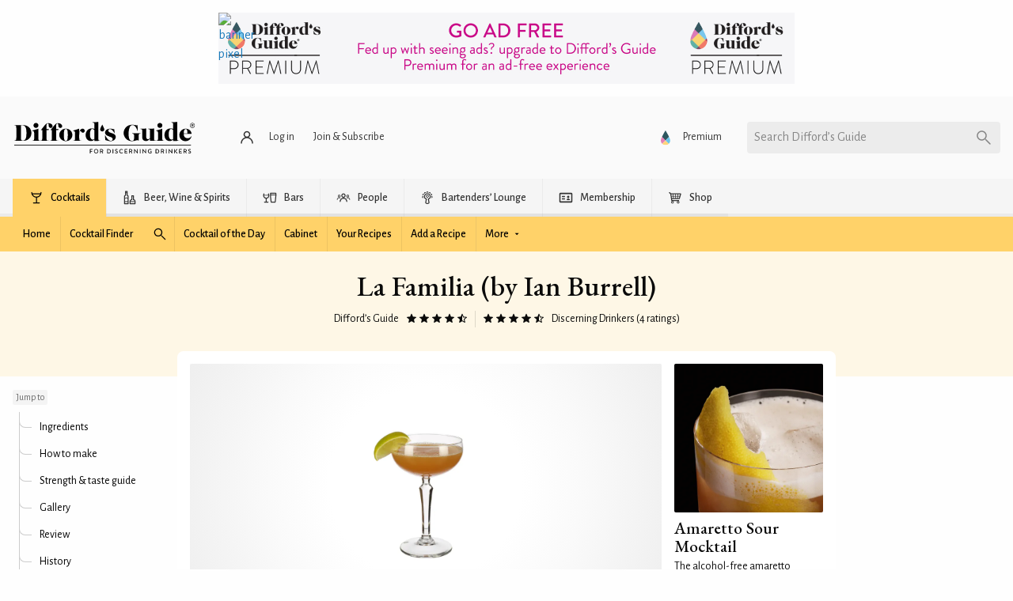

--- FILE ---
content_type: text/html; charset=UTF-8
request_url: https://www.diffordsguide.com/cocktails/recipe/4871/la-familia-by-ian-burrell
body_size: 298363
content:
<!DOCTYPE html>
<html lang="en" data-whatpersist="false">
<head>
	<script async src="https://securepubads.g.doubleclick.net/tag/js/gpt.js" crossorigin="anonymous"></script>
<script type="text/javascript" async src="//c.pubguru.net/pg.diffordsguide.js"></script>
	<meta http-equiv="Content-Type" content="text/html; charset=utf-8">
	<meta name="viewport" content="width=device-width">
	<title>La Familia (by Ian Burrell) Cocktail Recipe</title>
	<meta name="description" content="Discover how to make a La Familia (by Ian Burrell) using Cacao spiced rum, Lime juice, Agave syrup (+ 2 more) in just 5 easy to follow steps">
	<meta name="keywords" content="la familia (by ian burrell) cocktail recipe, cacao spiced rum, lime juice, agave syrup, coffee bitters, chocolate bitters, coupe glass">	<link rel="canonical" href="https://www.diffordsguide.com/cocktails/recipe/4871/la-familia-by-ian-burrell">
	<!-- Google Tag Manager -->
<script>
(function(w,d,s,l,i)
{w[l]=w[l]||[];
w[l].push({'gtm.start':new Date().getTime(),event:'gtm.js'});
var f=d.getElementsByTagName(s)[0],
j=d.createElement(s),dl=l!='dataLayer'?'&l='+l:'';
j.async=true;
j.src='https://www.googletagmanager.com/gtm.js?id='+i+dl;
f.parentNode.insertBefore(j,f);
})(window,document,'script','dataLayer','GTM-NCV7WT64');
</script>
<!-- End Google Tag Manager -->
<meta name="msvalidate.01" content="1CB747D27F6BBC72AC0FEB4EA9C9529B">
	<meta name="google-site-verification" content="3ua4MiZQVIjLJSf6oyw3J4rl10WVPBNExP1zGcvxEks">
	<link rel="preload" href="https://assets.diffordsguide.com/image/banner/cocktail-rhs-hof.jpg" as="image">
	<link rel="preload" href="https://cdn.diffordsguide.com/cocktail/O7WxPO/lifestyle/0/1024x.webp?v=1737701601" as="image">
	<link rel="stylesheet" href="/css/fonts.css?v=t8lu2a">
	<style>@keyframes spin{to{transform:rotate(1turn)}}@keyframes fadeIn{0%{opacity:0}to{opacity:1}}@keyframes fadeInBottom{0%{opacity:0;transform:translateY(100%)}to{opacity:1;transform:translateY(0)}}@keyframes fadeInTop{0%{opacity:0;transform:translateY(-100%)}to{opacity:1;transform:translateY(0)}}@keyframes fadeInLeft{0%{opacity:0;transform:translateX(-100%)}to{opacity:1;transform:translateX(0)}}@keyframes fadeInRight{0%{opacity:0;transform:translateX(100%)}to{opacity:1;transform:translateX(0)}}
/*! normalize.css v8.0.0 | MIT License | github.com/necolas/normalize.css */html{line-height:1.15;-webkit-text-size-adjust:100%}h1{font-size:2em;margin:.67em 0}hr{box-sizing:content-box;height:0;overflow:visible}pre{font-family:monospace,monospace;font-size:1em}.link-box__title a,a{background-color:transparent}abbr[title]{border-bottom:0;-webkit-text-decoration:underline dotted;text-decoration:underline dotted}b,strong{font-weight:bolder}code,kbd,samp{font-family:monospace,monospace;font-size:1em}small{font-size:80%}sub,sup{font-size:75%;line-height:0;position:relative;vertical-align:baseline}sub{bottom:-.25em}sup{top:-.5em}img{border-style:none}button,input,optgroup,select,textarea{font-size:100%;line-height:1.15;margin:0}button,input{overflow:visible}button,select{text-transform:none}[type=button],[type=reset],[type=submit],button{-webkit-appearance:button}[type=button]::-moz-focus-inner,[type=reset]::-moz-focus-inner,[type=submit]::-moz-focus-inner,button::-moz-focus-inner{border-style:none;padding:0}[type=button]:-moz-focusring,[type=reset]:-moz-focusring,[type=submit]:-moz-focusring,button:-moz-focusring{outline:1px dotted ButtonText}fieldset{padding:.35em .75em .625em}legend{box-sizing:border-box;color:inherit;display:table;padding:0;white-space:normal}progress{vertical-align:baseline}textarea{overflow:auto}[type=checkbox],[type=radio]{box-sizing:border-box;padding:0}[type=number]::-webkit-inner-spin-button,[type=number]::-webkit-outer-spin-button{height:auto}[type=search]{-webkit-appearance:textfield;outline-offset:-2px}[type=search]::-webkit-search-decoration{-webkit-appearance:none}::-webkit-file-upload-button{-webkit-appearance:button;font:inherit}details{display:block}summary{display:list-item}[hidden],template{display:none}[data-whatinput=mouse] *,[data-whatinput=mouse] :focus,[data-whatinput=touch] *,[data-whatinput=touch] :focus,[data-whatintent=mouse] *,[data-whatintent=mouse] :focus,[data-whatintent=touch] *,[data-whatintent=touch] :focus{outline:none}[draggable=false]{-webkit-touch-callout:none;-webkit-user-select:none}.foundation-mq{font-family:"small=0em&medium=40em&large=64em&xlarge=75em&xxlarge=90em"}html{box-sizing:border-box;font-size:100%}*,:after,:before{box-sizing:inherit}body{background:#fefefe;color:#0a0a0a;font-family:Helvetica Neue,Helvetica,Roboto,Arial,sans-serif;line-height:1.5;margin:0;padding:0}img{display:inline-block;height:auto;max-width:100%;vertical-align:middle;-ms-interpolation-mode:bicubic}textarea{border-radius:0;height:auto;min-height:50px}select{border-radius:0;box-sizing:border-box;width:100%}.map_canvas embed,.map_canvas img,.map_canvas object,.mqa-display embed,.mqa-display img,.mqa-display object{max-width:none!important}button{-webkit-appearance:none;-moz-appearance:none;appearance:none;background:transparent;border:0;border-radius:0;cursor:auto;line-height:1;padding:0}[data-whatinput=mouse] button{outline:0}pre{overflow:auto;-webkit-overflow-scrolling:touch}button,input,optgroup,select,textarea{font-family:inherit}.is-visible{display:block!important}.is-hidden{display:none!important}[type=color],[type=date],[type=datetime-local],[type=datetime],[type=email],[type=month],[type=number],[type=password],[type=search],[type=tel],[type=text],[type=time],[type=url],[type=week],textarea{-webkit-appearance:none;-moz-appearance:none;appearance:none;background-color:#fff;border:1px solid #969696;border-radius:.25rem;box-shadow:none;box-sizing:border-box;color:#333;display:block;font-family:inherit;font-size:1rem;font-weight:400;height:1.0375rem;line-height:1.1;margin:0 0 1rem;padding:0;width:100%}[type=color]:focus,[type=date]:focus,[type=datetime-local]:focus,[type=datetime]:focus,[type=email]:focus,[type=month]:focus,[type=number]:focus,[type=password]:focus,[type=search]:focus,[type=tel]:focus,[type=text]:focus,[type=time]:focus,[type=url]:focus,[type=week]:focus,textarea:focus{background-color:#fff;border:1px solid #000;box-shadow:none;outline:none}textarea{max-width:100%}textarea[rows]{height:auto}input:disabled,input[readonly],textarea:disabled,textarea[readonly]{background-color:#e6e6e6;cursor:not-allowed}[type=button],[type=submit]{-webkit-appearance:none;-moz-appearance:none;appearance:none;border-radius:0}input[type=search]{box-sizing:border-box}::-moz-placeholder{color:#969696}::placeholder{color:#969696}[type=checkbox],[type=file],[type=radio]{margin:0 0 1rem}[type=checkbox]+label,[type=radio]+label{display:inline-block;margin-bottom:0;margin-left:.5rem;margin-right:1rem;vertical-align:baseline}[type=checkbox]+label[for],[type=radio]+label[for]{cursor:pointer}label>[type=checkbox],label>[type=radio]{margin-right:.5rem}[type=file]{width:100%}label{color:#0a0a0a;display:block;font-size:1rem;font-weight:400;line-height:1.1;margin:0}label.middle{line-height:1.5;margin:0 0 1rem;padding:.5625rem 0}.help-text{color:#0a0a0a;font-size:.875rem;font-style:none;margin-top:-.5rem}.input-group{align-items:stretch;display:flex;margin-bottom:1rem;width:100%}.input-group>:first-child,.input-group>:first-child.input-group-button>*{border-radius:.25rem 0 0 .25rem}.input-group>:last-child,.input-group>:last-child.input-group-button>*{border-radius:0 .25rem .25rem 0}.input-group-button,.input-group-button a,.input-group-button button,.input-group-button input,.input-group-button label,.input-group-field,.input-group-label{margin:0;white-space:nowrap}.input-group-label{align-items:center;background:#e6e6e6;border:1px solid #cacaca;color:#0a0a0a;display:flex;flex:0 0 auto;padding:0 1rem;text-align:center;white-space:nowrap}.input-group-label:first-child{border-right:0}.input-group-label:last-child{border-left:0}.input-group-field{border-radius:0;flex:1 1 0px;min-width:0}.input-group-button{display:flex;flex:0 0 auto;padding-bottom:0;padding-top:0;text-align:center}.input-group-button a,.input-group-button button,.input-group-button input,.input-group-button label{align-self:stretch;font-size:1rem;height:auto;padding-bottom:0;padding-top:0}fieldset{border:0;margin:0;padding:0}legend{margin-bottom:.5rem;max-width:100%}.fieldset{border:1px solid #969696;margin:1.125rem 0;padding:1.25rem}.fieldset legend{margin:0 0 0 -.1875rem;padding:0 .1875rem}select{-webkit-appearance:none;-moz-appearance:none;appearance:none;background-color:#fff;background-image:url('data:image/svg+xml;utf8,<svg xmlns="http://www.w3.org/2000/svg" version="1.1" width="32" height="24" viewBox="0 0 32 24"><polygon points="0,0 32,0 16,24" style="fill: rgb%28138, 138, 138%29"></polygon></svg>');background-origin:content-box;background-position:right -1rem center;background-repeat:no-repeat;background-size:9px 6px;border:1px solid #969696;border-radius:.25rem;color:#333;font-family:inherit;font-size:1rem;font-weight:400;height:1.0375rem;line-height:1.1;margin:0 0 1rem;padding:0 1.5rem 0 0}@media screen and (min-width:0\0){select{background-image:url("[data-uri]")}}select:focus{background-color:#fff;border:1px solid #000;box-shadow:none;outline:none}select:disabled{background-color:#e6e6e6;cursor:not-allowed}select::-ms-expand{display:none}select[multiple]{background-image:none;height:auto}select:not([multiple]){padding-bottom:0;padding-top:0}.is-invalid-input:not(:focus){background-color:#f9ecea;border-color:#cc4b37}.is-invalid-input:not(:focus)::-moz-placeholder{color:#cc4b37}.is-invalid-input:not(:focus)::placeholder{color:#cc4b37}.form-error,.is-invalid-label{color:#cc4b37}.form-error{display:none;font-size:.75rem;font-weight:700;margin-bottom:1rem;margin-top:-.5rem}.form-error.is-visible{display:block}.grid-container{max-width:80rem}.grid-container,.grid-container.fluid{margin-left:auto;margin-right:auto;padding-left:1rem;padding-right:1rem}.grid-container.fluid{max-width:100%}.grid-container.full{margin-left:auto;margin-right:auto;max-width:100%;padding-left:0;padding-right:0}.form-control-group,.grid-x,.grid-xy{display:flex;flex-flow:row wrap}.cell,.form-control-group>*{flex:0 0 auto;min-height:0;min-width:0;width:100%}.cell.auto,.form-control-group>*{flex:1 1 0}.cell.shrink,.form-control-group>.shrink{flex:0 0 auto}.form-control-group>*,.form-control-group>.auto,.form-control-group>.shrink,.grid-x>.auto,.grid-x>.shrink,.grid-xy>.auto,.grid-xy>.shrink{width:auto}.form-control-group>.small-1,.form-control-group>.small-10,.form-control-group>.small-11,.form-control-group>.small-12,.form-control-group>.small-2,.form-control-group>.small-3,.form-control-group>.small-4,.form-control-group>.small-5,.form-control-group>.small-6,.form-control-group>.small-7,.form-control-group>.small-8,.form-control-group>.small-9,.form-control-group>.small-full,.form-control-group>.small-shrink,.grid-x>.small-1,.grid-x>.small-10,.grid-x>.small-11,.grid-x>.small-12,.grid-x>.small-2,.grid-x>.small-3,.grid-x>.small-4,.grid-x>.small-5,.grid-x>.small-6,.grid-x>.small-7,.grid-x>.small-8,.grid-x>.small-9,.grid-x>.small-full,.grid-x>.small-shrink,.grid-xy>.small-1,.grid-xy>.small-10,.grid-xy>.small-11,.grid-xy>.small-12,.grid-xy>.small-2,.grid-xy>.small-3,.grid-xy>.small-4,.grid-xy>.small-5,.grid-xy>.small-6,.grid-xy>.small-7,.grid-xy>.small-8,.grid-xy>.small-9,.grid-xy>.small-full,.grid-xy>.small-shrink{flex-basis:auto}@media print,screen and (min-width:40em){.form-control-group>.medium-1,.form-control-group>.medium-10,.form-control-group>.medium-11,.form-control-group>.medium-12,.form-control-group>.medium-2,.form-control-group>.medium-3,.form-control-group>.medium-4,.form-control-group>.medium-5,.form-control-group>.medium-6,.form-control-group>.medium-7,.form-control-group>.medium-8,.form-control-group>.medium-9,.form-control-group>.medium-full,.form-control-group>.medium-shrink,.grid-x>.medium-1,.grid-x>.medium-10,.grid-x>.medium-11,.grid-x>.medium-12,.grid-x>.medium-2,.grid-x>.medium-3,.grid-x>.medium-4,.grid-x>.medium-5,.grid-x>.medium-6,.grid-x>.medium-7,.grid-x>.medium-8,.grid-x>.medium-9,.grid-x>.medium-full,.grid-x>.medium-shrink,.grid-xy>.medium-1,.grid-xy>.medium-10,.grid-xy>.medium-11,.grid-xy>.medium-12,.grid-xy>.medium-2,.grid-xy>.medium-3,.grid-xy>.medium-4,.grid-xy>.medium-5,.grid-xy>.medium-6,.grid-xy>.medium-7,.grid-xy>.medium-8,.grid-xy>.medium-9,.grid-xy>.medium-full,.grid-xy>.medium-shrink{flex-basis:auto}}@media print,screen and (min-width:64em){.form-control-group>.large-1,.form-control-group>.large-10,.form-control-group>.large-11,.form-control-group>.large-12,.form-control-group>.large-2,.form-control-group>.large-3,.form-control-group>.large-4,.form-control-group>.large-5,.form-control-group>.large-6,.form-control-group>.large-7,.form-control-group>.large-8,.form-control-group>.large-9,.form-control-group>.large-full,.form-control-group>.large-shrink,.grid-x>.large-1,.grid-x>.large-10,.grid-x>.large-11,.grid-x>.large-12,.grid-x>.large-2,.grid-x>.large-3,.grid-x>.large-4,.grid-x>.large-5,.grid-x>.large-6,.grid-x>.large-7,.grid-x>.large-8,.grid-x>.large-9,.grid-x>.large-full,.grid-x>.large-shrink,.grid-xy>.large-1,.grid-xy>.large-10,.grid-xy>.large-11,.grid-xy>.large-12,.grid-xy>.large-2,.grid-xy>.large-3,.grid-xy>.large-4,.grid-xy>.large-5,.grid-xy>.large-6,.grid-xy>.large-7,.grid-xy>.large-8,.grid-xy>.large-9,.grid-xy>.large-full,.grid-xy>.large-shrink{flex-basis:auto}}.form-control-group>.small-1,.form-control-group>.small-10,.form-control-group>.small-11,.form-control-group>.small-12,.form-control-group>.small-2,.form-control-group>.small-3,.form-control-group>.small-4,.form-control-group>.small-5,.form-control-group>.small-6,.form-control-group>.small-7,.form-control-group>.small-8,.form-control-group>.small-9,.grid-x>.small-1,.grid-x>.small-10,.grid-x>.small-11,.grid-x>.small-12,.grid-x>.small-2,.grid-x>.small-3,.grid-x>.small-4,.grid-x>.small-5,.grid-x>.small-6,.grid-x>.small-7,.grid-x>.small-8,.grid-x>.small-9,.grid-xy>.small-1,.grid-xy>.small-10,.grid-xy>.small-11,.grid-xy>.small-12,.grid-xy>.small-2,.grid-xy>.small-3,.grid-xy>.small-4,.grid-xy>.small-5,.grid-xy>.small-6,.grid-xy>.small-7,.grid-xy>.small-8,.grid-xy>.small-9{flex:0 0 auto}.form-control-group>.small-1,.grid-x>.small-1,.grid-xy>.small-1{width:8.3333333333%}.form-control-group>.small-2,.grid-x>.small-2,.grid-xy>.small-2{width:16.6666666667%}.form-control-group>.small-3,.grid-x>.small-3,.grid-xy>.small-3{width:25%}.form-control-group>.small-4,.grid-x>.small-4,.grid-xy>.small-4{width:33.3333333333%}.form-control-group>.small-5,.grid-x>.small-5,.grid-xy>.small-5{width:41.6666666667%}.form-control-group>.small-6,.grid-x>.small-6,.grid-xy>.small-6{width:50%}.form-control-group>.small-7,.grid-x>.small-7,.grid-xy>.small-7{width:58.3333333333%}.form-control-group>.small-8,.grid-x>.small-8,.grid-xy>.small-8{width:66.6666666667%}.form-control-group>.small-9,.grid-x>.small-9,.grid-xy>.small-9{width:75%}.form-control-group>.small-10,.grid-x>.small-10,.grid-xy>.small-10{width:83.3333333333%}.form-control-group>.small-11,.grid-x>.small-11,.grid-xy>.small-11{width:91.6666666667%}.form-control-group>.small-12,.grid-x>.small-12,.grid-xy>.small-12{width:100%}@media print,screen and (min-width:40em){.form-control-group>.medium-auto,.grid-x>.medium-auto,.grid-xy>.medium-auto{flex:1 1 0;width:auto}.form-control-group>.medium-1,.form-control-group>.medium-10,.form-control-group>.medium-11,.form-control-group>.medium-12,.form-control-group>.medium-2,.form-control-group>.medium-3,.form-control-group>.medium-4,.form-control-group>.medium-5,.form-control-group>.medium-6,.form-control-group>.medium-7,.form-control-group>.medium-8,.form-control-group>.medium-9,.form-control-group>.medium-shrink,.grid-x>.medium-1,.grid-x>.medium-10,.grid-x>.medium-11,.grid-x>.medium-12,.grid-x>.medium-2,.grid-x>.medium-3,.grid-x>.medium-4,.grid-x>.medium-5,.grid-x>.medium-6,.grid-x>.medium-7,.grid-x>.medium-8,.grid-x>.medium-9,.grid-x>.medium-shrink,.grid-xy>.medium-1,.grid-xy>.medium-10,.grid-xy>.medium-11,.grid-xy>.medium-12,.grid-xy>.medium-2,.grid-xy>.medium-3,.grid-xy>.medium-4,.grid-xy>.medium-5,.grid-xy>.medium-6,.grid-xy>.medium-7,.grid-xy>.medium-8,.grid-xy>.medium-9,.grid-xy>.medium-shrink{flex:0 0 auto}.form-control-group>.medium-shrink,.grid-x>.medium-shrink,.grid-xy>.medium-shrink{width:auto}.form-control-group>.medium-1,.grid-x>.medium-1,.grid-xy>.medium-1{width:8.3333333333%}.form-control-group>.medium-2,.grid-x>.medium-2,.grid-xy>.medium-2{width:16.6666666667%}.form-control-group>.medium-3,.grid-x>.medium-3,.grid-xy>.medium-3{width:25%}.form-control-group>.medium-4,.grid-x>.medium-4,.grid-xy>.medium-4{width:33.3333333333%}.form-control-group>.medium-5,.grid-x>.medium-5,.grid-xy>.medium-5{width:41.6666666667%}.form-control-group>.medium-6,.grid-x>.medium-6,.grid-xy>.medium-6{width:50%}.form-control-group>.medium-7,.grid-x>.medium-7,.grid-xy>.medium-7{width:58.3333333333%}.form-control-group>.medium-8,.grid-x>.medium-8,.grid-xy>.medium-8{width:66.6666666667%}.form-control-group>.medium-9,.grid-x>.medium-9,.grid-xy>.medium-9{width:75%}.form-control-group>.medium-10,.grid-x>.medium-10,.grid-xy>.medium-10{width:83.3333333333%}.form-control-group>.medium-11,.grid-x>.medium-11,.grid-xy>.medium-11{width:91.6666666667%}.form-control-group>.medium-12,.grid-x>.medium-12,.grid-xy>.medium-12{width:100%}}@media print,screen and (min-width:64em){.form-control-group>.large-auto,.grid-x>.large-auto,.grid-xy>.large-auto{flex:1 1 0;width:auto}.form-control-group>.large-1,.form-control-group>.large-10,.form-control-group>.large-11,.form-control-group>.large-12,.form-control-group>.large-2,.form-control-group>.large-3,.form-control-group>.large-4,.form-control-group>.large-5,.form-control-group>.large-6,.form-control-group>.large-7,.form-control-group>.large-8,.form-control-group>.large-9,.form-control-group>.large-shrink,.grid-x>.large-1,.grid-x>.large-10,.grid-x>.large-11,.grid-x>.large-12,.grid-x>.large-2,.grid-x>.large-3,.grid-x>.large-4,.grid-x>.large-5,.grid-x>.large-6,.grid-x>.large-7,.grid-x>.large-8,.grid-x>.large-9,.grid-x>.large-shrink,.grid-xy>.large-1,.grid-xy>.large-10,.grid-xy>.large-11,.grid-xy>.large-12,.grid-xy>.large-2,.grid-xy>.large-3,.grid-xy>.large-4,.grid-xy>.large-5,.grid-xy>.large-6,.grid-xy>.large-7,.grid-xy>.large-8,.grid-xy>.large-9,.grid-xy>.large-shrink{flex:0 0 auto}.form-control-group>.large-shrink,.grid-x>.large-shrink,.grid-xy>.large-shrink{width:auto}.form-control-group>.large-1,.grid-x>.large-1,.grid-xy>.large-1{width:8.3333333333%}.form-control-group>.large-2,.grid-x>.large-2,.grid-xy>.large-2{width:16.6666666667%}.form-control-group>.large-3,.grid-x>.large-3,.grid-xy>.large-3{width:25%}.form-control-group>.large-4,.grid-x>.large-4,.grid-xy>.large-4{width:33.3333333333%}.form-control-group>.large-5,.grid-x>.large-5,.grid-xy>.large-5{width:41.6666666667%}.form-control-group>.large-6,.grid-x>.large-6,.grid-xy>.large-6{width:50%}.form-control-group>.large-7,.grid-x>.large-7,.grid-xy>.large-7{width:58.3333333333%}.form-control-group>.large-8,.grid-x>.large-8,.grid-xy>.large-8{width:66.6666666667%}.form-control-group>.large-9,.grid-x>.large-9,.grid-xy>.large-9{width:75%}.form-control-group>.large-10,.grid-x>.large-10,.grid-xy>.large-10{width:83.3333333333%}.form-control-group>.large-11,.grid-x>.large-11,.grid-xy>.large-11{width:91.6666666667%}.form-control-group>.large-12,.grid-x>.large-12,.grid-xy>.large-12{width:100%}}.form-control-group:not(.grid-x):not(.grid-xy):not(.form-control-group)>*,.form-control-group:not(.grid-x):not(.grid-xy):not(.form-control-group)>.cell,.grid-margin-x:not(.grid-x):not(.grid-xy):not(.form-control-group)>.cell,.grid-xy:not(.grid-x):not(.grid-xy):not(.form-control-group)>.cell{width:auto}.form-control-group:not(.grid-y)>*,.form-control-group:not(.grid-y)>.cell,.grid-margin-y:not(.grid-y)>.cell,.grid-xy:not(.grid-y)>.cell{height:auto}.form-control-group,.grid-margin-x,.grid-xy{margin-left:-.5rem;margin-right:-.5rem}.form-control-group>*,.form-control-group>.cell,.grid-margin-x>.cell,.grid-xy>.cell{margin-left:.5rem;margin-right:.5rem;width:calc(100% - 1rem)}.form-control-group>*,.form-control-group>.auto,.form-control-group>.shrink,.grid-margin-x>.auto,.grid-margin-x>.shrink,.grid-xy>.auto,.grid-xy>.shrink{width:auto}.form-control-group>.small-1,.grid-margin-x>.small-1,.grid-xy>.small-1{width:calc(8.33333% - 1rem)}.form-control-group>.small-2,.grid-margin-x>.small-2,.grid-xy>.small-2{width:calc(16.66667% - 1rem)}.form-control-group>.small-3,.grid-margin-x>.small-3,.grid-xy>.small-3{width:calc(25% - 1rem)}.form-control-group>.small-4,.grid-margin-x>.small-4,.grid-xy>.small-4{width:calc(33.33333% - 1rem)}.form-control-group>.small-5,.grid-margin-x>.small-5,.grid-xy>.small-5{width:calc(41.66667% - 1rem)}.form-control-group>.small-6,.grid-margin-x>.small-6,.grid-xy>.small-6{width:calc(50% - 1rem)}.form-control-group>.small-7,.grid-margin-x>.small-7,.grid-xy>.small-7{width:calc(58.33333% - 1rem)}.form-control-group>.small-8,.grid-margin-x>.small-8,.grid-xy>.small-8{width:calc(66.66667% - 1rem)}.form-control-group>.small-9,.grid-margin-x>.small-9,.grid-xy>.small-9{width:calc(75% - 1rem)}.form-control-group>.small-10,.grid-margin-x>.small-10,.grid-xy>.small-10{width:calc(83.33333% - 1rem)}.form-control-group>.small-11,.grid-margin-x>.small-11,.grid-xy>.small-11{width:calc(91.66667% - 1rem)}.form-control-group>.small-12,.grid-margin-x>.small-12,.grid-xy>.small-12{width:calc(100% - 1rem)}@media print,screen and (min-width:40em){.form-control-group>.medium-auto,.form-control-group>.medium-shrink,.grid-margin-x>.medium-auto,.grid-margin-x>.medium-shrink,.grid-xy>.medium-auto,.grid-xy>.medium-shrink{width:auto}.form-control-group>.medium-1,.grid-margin-x>.medium-1,.grid-xy>.medium-1{width:calc(8.33333% - 1rem)}.form-control-group>.medium-2,.grid-margin-x>.medium-2,.grid-xy>.medium-2{width:calc(16.66667% - 1rem)}.form-control-group>.medium-3,.grid-margin-x>.medium-3,.grid-xy>.medium-3{width:calc(25% - 1rem)}.form-control-group>.medium-4,.grid-margin-x>.medium-4,.grid-xy>.medium-4{width:calc(33.33333% - 1rem)}.form-control-group>.medium-5,.grid-margin-x>.medium-5,.grid-xy>.medium-5{width:calc(41.66667% - 1rem)}.form-control-group>.medium-6,.grid-margin-x>.medium-6,.grid-xy>.medium-6{width:calc(50% - 1rem)}.form-control-group>.medium-7,.grid-margin-x>.medium-7,.grid-xy>.medium-7{width:calc(58.33333% - 1rem)}.form-control-group>.medium-8,.grid-margin-x>.medium-8,.grid-xy>.medium-8{width:calc(66.66667% - 1rem)}.form-control-group>.medium-9,.grid-margin-x>.medium-9,.grid-xy>.medium-9{width:calc(75% - 1rem)}.form-control-group>.medium-10,.grid-margin-x>.medium-10,.grid-xy>.medium-10{width:calc(83.33333% - 1rem)}.form-control-group>.medium-11,.grid-margin-x>.medium-11,.grid-xy>.medium-11{width:calc(91.66667% - 1rem)}.form-control-group>.medium-12,.grid-margin-x>.medium-12,.grid-xy>.medium-12{width:calc(100% - 1rem)}}@media print,screen and (min-width:64em){.form-control-group>.large-auto,.form-control-group>.large-shrink,.grid-margin-x>.large-auto,.grid-margin-x>.large-shrink,.grid-xy>.large-auto,.grid-xy>.large-shrink{width:auto}.form-control-group>.large-1,.grid-margin-x>.large-1,.grid-xy>.large-1{width:calc(8.33333% - 1rem)}.form-control-group>.large-2,.grid-margin-x>.large-2,.grid-xy>.large-2{width:calc(16.66667% - 1rem)}.form-control-group>.large-3,.grid-margin-x>.large-3,.grid-xy>.large-3{width:calc(25% - 1rem)}.form-control-group>.large-4,.grid-margin-x>.large-4,.grid-xy>.large-4{width:calc(33.33333% - 1rem)}.form-control-group>.large-5,.grid-margin-x>.large-5,.grid-xy>.large-5{width:calc(41.66667% - 1rem)}.form-control-group>.large-6,.grid-margin-x>.large-6,.grid-xy>.large-6{width:calc(50% - 1rem)}.form-control-group>.large-7,.grid-margin-x>.large-7,.grid-xy>.large-7{width:calc(58.33333% - 1rem)}.form-control-group>.large-8,.grid-margin-x>.large-8,.grid-xy>.large-8{width:calc(66.66667% - 1rem)}.form-control-group>.large-9,.grid-margin-x>.large-9,.grid-xy>.large-9{width:calc(75% - 1rem)}.form-control-group>.large-10,.grid-margin-x>.large-10,.grid-xy>.large-10{width:calc(83.33333% - 1rem)}.form-control-group>.large-11,.grid-margin-x>.large-11,.grid-xy>.large-11{width:calc(91.66667% - 1rem)}.form-control-group>.large-12,.grid-margin-x>.large-12,.grid-xy>.large-12{width:calc(100% - 1rem)}}.grid-container:not(.full)>.grid-padding-x,.grid-padding-x .grid-padding-x{margin-left:-.5rem;margin-right:-.5rem}.form-control-group.grid-padding-x>*,.grid-padding-x>.cell{padding-left:.5rem;padding-right:.5rem}.form-control-group.small-up-1>*,.small-up-1>.cell{width:100%}.form-control-group.small-up-2>*,.small-up-2>.cell{width:50%}.form-control-group.small-up-3>*,.small-up-3>.cell{width:33.3333333333%}.form-control-group.small-up-4>*,.small-up-4>.cell{width:25%}.form-control-group.small-up-5>*,.small-up-5>.cell{width:20%}.form-control-group.small-up-6>*,.small-up-6>.cell{width:16.6666666667%}.form-control-group.small-up-7>*,.small-up-7>.cell{width:14.2857142857%}.form-control-group.small-up-8>*,.small-up-8>.cell{width:12.5%}@media print,screen and (min-width:40em){.form-control-group.medium-up-1>*,.medium-up-1>.cell{width:100%}.form-control-group.medium-up-2>*,.medium-up-2>.cell{width:50%}.form-control-group.medium-up-3>*,.medium-up-3>.cell{width:33.3333333333%}.form-control-group.medium-up-4>*,.medium-up-4>.cell{width:25%}.form-control-group.medium-up-5>*,.medium-up-5>.cell{width:20%}.form-control-group.medium-up-6>*,.medium-up-6>.cell{width:16.6666666667%}.form-control-group.medium-up-7>*,.medium-up-7>.cell{width:14.2857142857%}.form-control-group.medium-up-8>*,.medium-up-8>.cell{width:12.5%}}@media print,screen and (min-width:64em){.form-control-group.large-up-1>*,.large-up-1>.cell{width:100%}.form-control-group.large-up-2>*,.large-up-2>.cell{width:50%}.form-control-group.large-up-3>*,.large-up-3>.cell{width:33.3333333333%}.form-control-group.large-up-4>*,.large-up-4>.cell{width:25%}.form-control-group.large-up-5>*,.large-up-5>.cell{width:20%}.form-control-group.large-up-6>*,.large-up-6>.cell{width:16.6666666667%}.form-control-group.large-up-7>*,.large-up-7>.cell{width:14.2857142857%}.form-control-group.large-up-8>*,.large-up-8>.cell{width:12.5%}}.form-control-group.small-up-1>*,.grid-margin-x.small-up-1>.cell,.small-up-1.form-control-group>.cell,.small-up-1.grid-xy>.cell{width:calc(100% - 1rem)}.form-control-group.small-up-2>*,.grid-margin-x.small-up-2>.cell,.small-up-2.form-control-group>.cell,.small-up-2.grid-xy>.cell{width:calc(50% - 1rem)}.form-control-group.small-up-3>*,.grid-margin-x.small-up-3>.cell,.small-up-3.form-control-group>.cell,.small-up-3.grid-xy>.cell{width:calc(33.33333% - 1rem)}.form-control-group.small-up-4>*,.grid-margin-x.small-up-4>.cell,.small-up-4.form-control-group>.cell,.small-up-4.grid-xy>.cell{width:calc(25% - 1rem)}.form-control-group.small-up-5>*,.grid-margin-x.small-up-5>.cell,.small-up-5.form-control-group>.cell,.small-up-5.grid-xy>.cell{width:calc(20% - 1rem)}.form-control-group.small-up-6>*,.grid-margin-x.small-up-6>.cell,.small-up-6.form-control-group>.cell,.small-up-6.grid-xy>.cell{width:calc(16.66667% - 1rem)}.form-control-group.small-up-7>*,.grid-margin-x.small-up-7>.cell,.small-up-7.form-control-group>.cell,.small-up-7.grid-xy>.cell{width:calc(14.28571% - 1rem)}.form-control-group.small-up-8>*,.grid-margin-x.small-up-8>.cell,.small-up-8.form-control-group>.cell,.small-up-8.grid-xy>.cell{width:calc(12.5% - 1rem)}@media print,screen and (min-width:40em){.form-control-group.medium-up-1>*,.grid-margin-x.medium-up-1>.cell,.medium-up-1.form-control-group>.cell,.medium-up-1.grid-xy>.cell{width:calc(100% - 1rem)}.form-control-group.medium-up-2>*,.grid-margin-x.medium-up-2>.cell,.medium-up-2.form-control-group>.cell,.medium-up-2.grid-xy>.cell{width:calc(50% - 1rem)}.form-control-group.medium-up-3>*,.grid-margin-x.medium-up-3>.cell,.medium-up-3.form-control-group>.cell,.medium-up-3.grid-xy>.cell{width:calc(33.33333% - 1rem)}.form-control-group.medium-up-4>*,.grid-margin-x.medium-up-4>.cell,.medium-up-4.form-control-group>.cell,.medium-up-4.grid-xy>.cell{width:calc(25% - 1rem)}.form-control-group.medium-up-5>*,.grid-margin-x.medium-up-5>.cell,.medium-up-5.form-control-group>.cell,.medium-up-5.grid-xy>.cell{width:calc(20% - 1rem)}.form-control-group.medium-up-6>*,.grid-margin-x.medium-up-6>.cell,.medium-up-6.form-control-group>.cell,.medium-up-6.grid-xy>.cell{width:calc(16.66667% - 1rem)}.form-control-group.medium-up-7>*,.grid-margin-x.medium-up-7>.cell,.medium-up-7.form-control-group>.cell,.medium-up-7.grid-xy>.cell{width:calc(14.28571% - 1rem)}.form-control-group.medium-up-8>*,.grid-margin-x.medium-up-8>.cell,.medium-up-8.form-control-group>.cell,.medium-up-8.grid-xy>.cell{width:calc(12.5% - 1rem)}}@media print,screen and (min-width:64em){.form-control-group.large-up-1>*,.grid-margin-x.large-up-1>.cell,.large-up-1.form-control-group>.cell,.large-up-1.grid-xy>.cell{width:calc(100% - 1rem)}.form-control-group.large-up-2>*,.grid-margin-x.large-up-2>.cell,.large-up-2.form-control-group>.cell,.large-up-2.grid-xy>.cell{width:calc(50% - 1rem)}.form-control-group.large-up-3>*,.grid-margin-x.large-up-3>.cell,.large-up-3.form-control-group>.cell,.large-up-3.grid-xy>.cell{width:calc(33.33333% - 1rem)}.form-control-group.large-up-4>*,.grid-margin-x.large-up-4>.cell,.large-up-4.form-control-group>.cell,.large-up-4.grid-xy>.cell{width:calc(25% - 1rem)}.form-control-group.large-up-5>*,.grid-margin-x.large-up-5>.cell,.large-up-5.form-control-group>.cell,.large-up-5.grid-xy>.cell{width:calc(20% - 1rem)}.form-control-group.large-up-6>*,.grid-margin-x.large-up-6>.cell,.large-up-6.form-control-group>.cell,.large-up-6.grid-xy>.cell{width:calc(16.66667% - 1rem)}.form-control-group.large-up-7>*,.grid-margin-x.large-up-7>.cell,.large-up-7.form-control-group>.cell,.large-up-7.grid-xy>.cell{width:calc(14.28571% - 1rem)}.form-control-group.large-up-8>*,.grid-margin-x.large-up-8>.cell,.large-up-8.form-control-group>.cell,.large-up-8.grid-xy>.cell{width:calc(12.5% - 1rem)}}.form-control-group.small-margin-collapse>*,.small-margin-collapse,.small-margin-collapse>.cell{margin-left:0;margin-right:0}.small-margin-collapse>.small-1{width:8.3333333333%}.small-margin-collapse>.small-2{width:16.6666666667%}.small-margin-collapse>.small-3{width:25%}.small-margin-collapse>.small-4{width:33.3333333333%}.small-margin-collapse>.small-5{width:41.6666666667%}.small-margin-collapse>.small-6{width:50%}.small-margin-collapse>.small-7{width:58.3333333333%}.small-margin-collapse>.small-8{width:66.6666666667%}.small-margin-collapse>.small-9{width:75%}.small-margin-collapse>.small-10{width:83.3333333333%}.small-margin-collapse>.small-11{width:91.6666666667%}.small-margin-collapse>.small-12{width:100%}@media print,screen and (min-width:40em){.small-margin-collapse>.medium-1{width:8.3333333333%}.small-margin-collapse>.medium-2{width:16.6666666667%}.small-margin-collapse>.medium-3{width:25%}.small-margin-collapse>.medium-4{width:33.3333333333%}.small-margin-collapse>.medium-5{width:41.6666666667%}.small-margin-collapse>.medium-6{width:50%}.small-margin-collapse>.medium-7{width:58.3333333333%}.small-margin-collapse>.medium-8{width:66.6666666667%}.small-margin-collapse>.medium-9{width:75%}.small-margin-collapse>.medium-10{width:83.3333333333%}.small-margin-collapse>.medium-11{width:91.6666666667%}.small-margin-collapse>.medium-12{width:100%}}@media print,screen and (min-width:64em){.small-margin-collapse>.large-1{width:8.3333333333%}.small-margin-collapse>.large-2{width:16.6666666667%}.small-margin-collapse>.large-3{width:25%}.small-margin-collapse>.large-4{width:33.3333333333%}.small-margin-collapse>.large-5{width:41.6666666667%}.small-margin-collapse>.large-6{width:50%}.small-margin-collapse>.large-7{width:58.3333333333%}.small-margin-collapse>.large-8{width:66.6666666667%}.small-margin-collapse>.large-9{width:75%}.small-margin-collapse>.large-10{width:83.3333333333%}.small-margin-collapse>.large-11{width:91.6666666667%}.small-margin-collapse>.large-12{width:100%}}.small-padding-collapse{margin-left:0;margin-right:0}.form-control-group.small-padding-collapse>*,.small-padding-collapse>.cell{padding-left:0;padding-right:0}@media print,screen and (min-width:40em){.form-control-group.medium-margin-collapse>*,.medium-margin-collapse,.medium-margin-collapse>.cell{margin-left:0;margin-right:0}.medium-margin-collapse>.small-1{width:8.3333333333%}.medium-margin-collapse>.small-2{width:16.6666666667%}.medium-margin-collapse>.small-3{width:25%}.medium-margin-collapse>.small-4{width:33.3333333333%}.medium-margin-collapse>.small-5{width:41.6666666667%}.medium-margin-collapse>.small-6{width:50%}.medium-margin-collapse>.small-7{width:58.3333333333%}.medium-margin-collapse>.small-8{width:66.6666666667%}.medium-margin-collapse>.small-9{width:75%}.medium-margin-collapse>.small-10{width:83.3333333333%}.medium-margin-collapse>.small-11{width:91.6666666667%}.medium-margin-collapse>.small-12{width:100%}.medium-margin-collapse>.medium-1{width:8.3333333333%}.medium-margin-collapse>.medium-2{width:16.6666666667%}.medium-margin-collapse>.medium-3{width:25%}.medium-margin-collapse>.medium-4{width:33.3333333333%}.medium-margin-collapse>.medium-5{width:41.6666666667%}.medium-margin-collapse>.medium-6{width:50%}.medium-margin-collapse>.medium-7{width:58.3333333333%}.medium-margin-collapse>.medium-8{width:66.6666666667%}.medium-margin-collapse>.medium-9{width:75%}.medium-margin-collapse>.medium-10{width:83.3333333333%}.medium-margin-collapse>.medium-11{width:91.6666666667%}.medium-margin-collapse>.medium-12{width:100%}}@media print,screen and (min-width:64em){.medium-margin-collapse>.large-1{width:8.3333333333%}.medium-margin-collapse>.large-2{width:16.6666666667%}.medium-margin-collapse>.large-3{width:25%}.medium-margin-collapse>.large-4{width:33.3333333333%}.medium-margin-collapse>.large-5{width:41.6666666667%}.medium-margin-collapse>.large-6{width:50%}.medium-margin-collapse>.large-7{width:58.3333333333%}.medium-margin-collapse>.large-8{width:66.6666666667%}.medium-margin-collapse>.large-9{width:75%}.medium-margin-collapse>.large-10{width:83.3333333333%}.medium-margin-collapse>.large-11{width:91.6666666667%}.medium-margin-collapse>.large-12{width:100%}}@media print,screen and (min-width:40em){.medium-padding-collapse{margin-left:0;margin-right:0}.form-control-group.medium-padding-collapse>*,.medium-padding-collapse>.cell{padding-left:0;padding-right:0}}@media print,screen and (min-width:64em){.form-control-group.large-margin-collapse>*,.large-margin-collapse,.large-margin-collapse>.cell{margin-left:0;margin-right:0}.large-margin-collapse>.small-1{width:8.3333333333%}.large-margin-collapse>.small-2{width:16.6666666667%}.large-margin-collapse>.small-3{width:25%}.large-margin-collapse>.small-4{width:33.3333333333%}.large-margin-collapse>.small-5{width:41.6666666667%}.large-margin-collapse>.small-6{width:50%}.large-margin-collapse>.small-7{width:58.3333333333%}.large-margin-collapse>.small-8{width:66.6666666667%}.large-margin-collapse>.small-9{width:75%}.large-margin-collapse>.small-10{width:83.3333333333%}.large-margin-collapse>.small-11{width:91.6666666667%}.large-margin-collapse>.small-12{width:100%}.large-margin-collapse>.medium-1{width:8.3333333333%}.large-margin-collapse>.medium-2{width:16.6666666667%}.large-margin-collapse>.medium-3{width:25%}.large-margin-collapse>.medium-4{width:33.3333333333%}.large-margin-collapse>.medium-5{width:41.6666666667%}.large-margin-collapse>.medium-6{width:50%}.large-margin-collapse>.medium-7{width:58.3333333333%}.large-margin-collapse>.medium-8{width:66.6666666667%}.large-margin-collapse>.medium-9{width:75%}.large-margin-collapse>.medium-10{width:83.3333333333%}.large-margin-collapse>.medium-11{width:91.6666666667%}.large-margin-collapse>.medium-12{width:100%}.large-margin-collapse>.large-1{width:8.3333333333%}.large-margin-collapse>.large-2{width:16.6666666667%}.large-margin-collapse>.large-3{width:25%}.large-margin-collapse>.large-4{width:33.3333333333%}.large-margin-collapse>.large-5{width:41.6666666667%}.large-margin-collapse>.large-6{width:50%}.large-margin-collapse>.large-7{width:58.3333333333%}.large-margin-collapse>.large-8{width:66.6666666667%}.large-margin-collapse>.large-9{width:75%}.large-margin-collapse>.large-10{width:83.3333333333%}.large-margin-collapse>.large-11{width:91.6666666667%}.large-margin-collapse>.large-12{width:100%}.large-padding-collapse{margin-left:0;margin-right:0}.form-control-group.large-padding-collapse>*,.large-padding-collapse>.cell{padding-left:0;padding-right:0}}.small-offset-0{margin-left:0}.form-control-group>.small-offset-0,.grid-margin-x>.small-offset-0,.grid-xy>.small-offset-0{margin-left:.5rem}.small-offset-1{margin-left:8.3333333333%}.form-control-group>.small-offset-1,.grid-margin-x>.small-offset-1,.grid-xy>.small-offset-1{margin-left:calc(8.33333% + .5rem)}.small-offset-2{margin-left:16.6666666667%}.form-control-group>.small-offset-2,.grid-margin-x>.small-offset-2,.grid-xy>.small-offset-2{margin-left:calc(16.66667% + .5rem)}.small-offset-3{margin-left:25%}.form-control-group>.small-offset-3,.grid-margin-x>.small-offset-3,.grid-xy>.small-offset-3{margin-left:calc(25% + .5rem)}.small-offset-4{margin-left:33.3333333333%}.form-control-group>.small-offset-4,.grid-margin-x>.small-offset-4,.grid-xy>.small-offset-4{margin-left:calc(33.33333% + .5rem)}.small-offset-5{margin-left:41.6666666667%}.form-control-group>.small-offset-5,.grid-margin-x>.small-offset-5,.grid-xy>.small-offset-5{margin-left:calc(41.66667% + .5rem)}.small-offset-6{margin-left:50%}.form-control-group>.small-offset-6,.grid-margin-x>.small-offset-6,.grid-xy>.small-offset-6{margin-left:calc(50% + .5rem)}.small-offset-7{margin-left:58.3333333333%}.form-control-group>.small-offset-7,.grid-margin-x>.small-offset-7,.grid-xy>.small-offset-7{margin-left:calc(58.33333% + .5rem)}.small-offset-8{margin-left:66.6666666667%}.form-control-group>.small-offset-8,.grid-margin-x>.small-offset-8,.grid-xy>.small-offset-8{margin-left:calc(66.66667% + .5rem)}.small-offset-9{margin-left:75%}.form-control-group>.small-offset-9,.grid-margin-x>.small-offset-9,.grid-xy>.small-offset-9{margin-left:calc(75% + .5rem)}.small-offset-10{margin-left:83.3333333333%}.form-control-group>.small-offset-10,.grid-margin-x>.small-offset-10,.grid-xy>.small-offset-10{margin-left:calc(83.33333% + .5rem)}.small-offset-11{margin-left:91.6666666667%}.form-control-group>.small-offset-11,.grid-margin-x>.small-offset-11,.grid-xy>.small-offset-11{margin-left:calc(91.66667% + .5rem)}@media print,screen and (min-width:40em){.medium-offset-0{margin-left:0}.form-control-group>.medium-offset-0,.grid-margin-x>.medium-offset-0,.grid-xy>.medium-offset-0{margin-left:.5rem}.medium-offset-1{margin-left:8.3333333333%}.form-control-group>.medium-offset-1,.grid-margin-x>.medium-offset-1,.grid-xy>.medium-offset-1{margin-left:calc(8.33333% + .5rem)}.medium-offset-2{margin-left:16.6666666667%}.form-control-group>.medium-offset-2,.grid-margin-x>.medium-offset-2,.grid-xy>.medium-offset-2{margin-left:calc(16.66667% + .5rem)}.medium-offset-3{margin-left:25%}.form-control-group>.medium-offset-3,.grid-margin-x>.medium-offset-3,.grid-xy>.medium-offset-3{margin-left:calc(25% + .5rem)}.medium-offset-4{margin-left:33.3333333333%}.form-control-group>.medium-offset-4,.grid-margin-x>.medium-offset-4,.grid-xy>.medium-offset-4{margin-left:calc(33.33333% + .5rem)}.medium-offset-5{margin-left:41.6666666667%}.form-control-group>.medium-offset-5,.grid-margin-x>.medium-offset-5,.grid-xy>.medium-offset-5{margin-left:calc(41.66667% + .5rem)}.medium-offset-6{margin-left:50%}.form-control-group>.medium-offset-6,.grid-margin-x>.medium-offset-6,.grid-xy>.medium-offset-6{margin-left:calc(50% + .5rem)}.medium-offset-7{margin-left:58.3333333333%}.form-control-group>.medium-offset-7,.grid-margin-x>.medium-offset-7,.grid-xy>.medium-offset-7{margin-left:calc(58.33333% + .5rem)}.medium-offset-8{margin-left:66.6666666667%}.form-control-group>.medium-offset-8,.grid-margin-x>.medium-offset-8,.grid-xy>.medium-offset-8{margin-left:calc(66.66667% + .5rem)}.medium-offset-9{margin-left:75%}.form-control-group>.medium-offset-9,.grid-margin-x>.medium-offset-9,.grid-xy>.medium-offset-9{margin-left:calc(75% + .5rem)}.medium-offset-10{margin-left:83.3333333333%}.form-control-group>.medium-offset-10,.grid-margin-x>.medium-offset-10,.grid-xy>.medium-offset-10{margin-left:calc(83.33333% + .5rem)}.medium-offset-11{margin-left:91.6666666667%}.form-control-group>.medium-offset-11,.grid-margin-x>.medium-offset-11,.grid-xy>.medium-offset-11{margin-left:calc(91.66667% + .5rem)}}@media print,screen and (min-width:64em){.large-offset-0{margin-left:0}.form-control-group>.large-offset-0,.grid-margin-x>.large-offset-0,.grid-xy>.large-offset-0{margin-left:.5rem}.large-offset-1{margin-left:8.3333333333%}.form-control-group>.large-offset-1,.grid-margin-x>.large-offset-1,.grid-xy>.large-offset-1{margin-left:calc(8.33333% + .5rem)}.large-offset-2{margin-left:16.6666666667%}.form-control-group>.large-offset-2,.grid-margin-x>.large-offset-2,.grid-xy>.large-offset-2{margin-left:calc(16.66667% + .5rem)}.large-offset-3{margin-left:25%}.form-control-group>.large-offset-3,.grid-margin-x>.large-offset-3,.grid-xy>.large-offset-3{margin-left:calc(25% + .5rem)}.large-offset-4{margin-left:33.3333333333%}.form-control-group>.large-offset-4,.grid-margin-x>.large-offset-4,.grid-xy>.large-offset-4{margin-left:calc(33.33333% + .5rem)}.large-offset-5{margin-left:41.6666666667%}.form-control-group>.large-offset-5,.grid-margin-x>.large-offset-5,.grid-xy>.large-offset-5{margin-left:calc(41.66667% + .5rem)}.large-offset-6{margin-left:50%}.form-control-group>.large-offset-6,.grid-margin-x>.large-offset-6,.grid-xy>.large-offset-6{margin-left:calc(50% + .5rem)}.large-offset-7{margin-left:58.3333333333%}.form-control-group>.large-offset-7,.grid-margin-x>.large-offset-7,.grid-xy>.large-offset-7{margin-left:calc(58.33333% + .5rem)}.large-offset-8{margin-left:66.6666666667%}.form-control-group>.large-offset-8,.grid-margin-x>.large-offset-8,.grid-xy>.large-offset-8{margin-left:calc(66.66667% + .5rem)}.large-offset-9{margin-left:75%}.form-control-group>.large-offset-9,.grid-margin-x>.large-offset-9,.grid-xy>.large-offset-9{margin-left:calc(75% + .5rem)}.large-offset-10{margin-left:83.3333333333%}.form-control-group>.large-offset-10,.grid-margin-x>.large-offset-10,.grid-xy>.large-offset-10{margin-left:calc(83.33333% + .5rem)}.large-offset-11{margin-left:91.6666666667%}.form-control-group>.large-offset-11,.grid-margin-x>.large-offset-11,.grid-xy>.large-offset-11{margin-left:calc(91.66667% + .5rem)}}.grid-y{display:flex;flex-flow:column nowrap}.form-control-group.grid-y>*,.grid-y>.cell{height:auto;max-height:none}.form-control-group.grid-y>*,.grid-y>.auto,.grid-y>.shrink{height:auto}.grid-y>.small-1,.grid-y>.small-10,.grid-y>.small-11,.grid-y>.small-12,.grid-y>.small-2,.grid-y>.small-3,.grid-y>.small-4,.grid-y>.small-5,.grid-y>.small-6,.grid-y>.small-7,.grid-y>.small-8,.grid-y>.small-9,.grid-y>.small-full,.grid-y>.small-shrink{flex-basis:auto}@media print,screen and (min-width:40em){.grid-y>.medium-1,.grid-y>.medium-10,.grid-y>.medium-11,.grid-y>.medium-12,.grid-y>.medium-2,.grid-y>.medium-3,.grid-y>.medium-4,.grid-y>.medium-5,.grid-y>.medium-6,.grid-y>.medium-7,.grid-y>.medium-8,.grid-y>.medium-9,.grid-y>.medium-full,.grid-y>.medium-shrink{flex-basis:auto}}@media print,screen and (min-width:64em){.grid-y>.large-1,.grid-y>.large-10,.grid-y>.large-11,.grid-y>.large-12,.grid-y>.large-2,.grid-y>.large-3,.grid-y>.large-4,.grid-y>.large-5,.grid-y>.large-6,.grid-y>.large-7,.grid-y>.large-8,.grid-y>.large-9,.grid-y>.large-full,.grid-y>.large-shrink{flex-basis:auto}}.grid-y>.small-1,.grid-y>.small-10,.grid-y>.small-11,.grid-y>.small-12,.grid-y>.small-2,.grid-y>.small-3,.grid-y>.small-4,.grid-y>.small-5,.grid-y>.small-6,.grid-y>.small-7,.grid-y>.small-8,.grid-y>.small-9{flex:0 0 auto}.grid-y>.small-1{height:8.3333333333%}.grid-y>.small-2{height:16.6666666667%}.grid-y>.small-3{height:25%}.grid-y>.small-4{height:33.3333333333%}.grid-y>.small-5{height:41.6666666667%}.grid-y>.small-6{height:50%}.grid-y>.small-7{height:58.3333333333%}.grid-y>.small-8{height:66.6666666667%}.grid-y>.small-9{height:75%}.grid-y>.small-10{height:83.3333333333%}.grid-y>.small-11{height:91.6666666667%}.grid-y>.small-12{height:100%}@media print,screen and (min-width:40em){.grid-y>.medium-auto{flex:1 1 0;height:auto}.grid-y>.medium-1,.grid-y>.medium-10,.grid-y>.medium-11,.grid-y>.medium-12,.grid-y>.medium-2,.grid-y>.medium-3,.grid-y>.medium-4,.grid-y>.medium-5,.grid-y>.medium-6,.grid-y>.medium-7,.grid-y>.medium-8,.grid-y>.medium-9,.grid-y>.medium-shrink{flex:0 0 auto}.grid-y>.medium-shrink{height:auto}.grid-y>.medium-1{height:8.3333333333%}.grid-y>.medium-2{height:16.6666666667%}.grid-y>.medium-3{height:25%}.grid-y>.medium-4{height:33.3333333333%}.grid-y>.medium-5{height:41.6666666667%}.grid-y>.medium-6{height:50%}.grid-y>.medium-7{height:58.3333333333%}.grid-y>.medium-8{height:66.6666666667%}.grid-y>.medium-9{height:75%}.grid-y>.medium-10{height:83.3333333333%}.grid-y>.medium-11{height:91.6666666667%}.grid-y>.medium-12{height:100%}}@media print,screen and (min-width:64em){.grid-y>.large-auto{flex:1 1 0;height:auto}.grid-y>.large-1,.grid-y>.large-10,.grid-y>.large-11,.grid-y>.large-12,.grid-y>.large-2,.grid-y>.large-3,.grid-y>.large-4,.grid-y>.large-5,.grid-y>.large-6,.grid-y>.large-7,.grid-y>.large-8,.grid-y>.large-9,.grid-y>.large-shrink{flex:0 0 auto}.grid-y>.large-shrink{height:auto}.grid-y>.large-1{height:8.3333333333%}.grid-y>.large-2{height:16.6666666667%}.grid-y>.large-3{height:25%}.grid-y>.large-4{height:33.3333333333%}.grid-y>.large-5{height:41.6666666667%}.grid-y>.large-6{height:50%}.grid-y>.large-7{height:58.3333333333%}.grid-y>.large-8{height:66.6666666667%}.grid-y>.large-9{height:75%}.grid-y>.large-10{height:83.3333333333%}.grid-y>.large-11{height:91.6666666667%}.grid-y>.large-12{height:100%}}.grid-padding-y .grid-padding-y{margin-bottom:-.5rem;margin-top:-.5rem}.form-control-group.grid-padding-y>*,.grid-padding-y>.cell{padding-bottom:.5rem;padding-top:.5rem}.grid-frame{align-items:stretch;flex-wrap:nowrap;overflow:hidden;position:relative;width:100vw}.cell .grid-frame,.form-control-group>* .grid-frame{width:100%}.cell-block{max-width:100%;overflow-x:auto}.cell-block,.cell-block-y{-webkit-overflow-scrolling:touch;-ms-overflow-style:-ms-autohiding-scrollbar}.cell-block-y{max-height:100%;min-height:100%;overflow-y:auto}.cell-block-container{display:flex;flex-direction:column;max-height:100%}.cell-block-container>.form-control-group,.cell-block-container>.grid-x,.cell-block-container>.grid-xy{flex-wrap:nowrap;max-height:100%}@media print,screen and (min-width:40em){.medium-grid-frame{align-items:stretch;flex-wrap:nowrap;overflow:hidden;position:relative;width:100vw}.cell .medium-grid-frame,.form-control-group>* .medium-grid-frame{width:100%}.medium-cell-block{max-width:100%;overflow-x:auto;-webkit-overflow-scrolling:touch;-ms-overflow-style:-ms-autohiding-scrollbar}.medium-cell-block-container{display:flex;flex-direction:column;max-height:100%}.medium-cell-block-container>.form-control-group,.medium-cell-block-container>.grid-x,.medium-cell-block-container>.grid-xy{flex-wrap:nowrap;max-height:100%}.medium-cell-block-y{max-height:100%;min-height:100%;overflow-y:auto;-webkit-overflow-scrolling:touch;-ms-overflow-style:-ms-autohiding-scrollbar}}@media print,screen and (min-width:64em){.large-grid-frame{align-items:stretch;flex-wrap:nowrap;overflow:hidden;position:relative;width:100vw}.cell .large-grid-frame,.form-control-group>* .large-grid-frame{width:100%}.large-cell-block{max-width:100%;overflow-x:auto;-webkit-overflow-scrolling:touch;-ms-overflow-style:-ms-autohiding-scrollbar}.large-cell-block-container{display:flex;flex-direction:column;max-height:100%}.large-cell-block-container>.form-control-group,.large-cell-block-container>.grid-x,.large-cell-block-container>.grid-xy{flex-wrap:nowrap;max-height:100%}.large-cell-block-y{max-height:100%;min-height:100%;overflow-y:auto;-webkit-overflow-scrolling:touch;-ms-overflow-style:-ms-autohiding-scrollbar}}.grid-y.grid-frame{align-items:stretch;flex-wrap:nowrap;height:100vh;overflow:hidden;position:relative;width:auto}@media print,screen and (min-width:40em){.grid-y.medium-grid-frame{align-items:stretch;flex-wrap:nowrap;height:100vh;overflow:hidden;position:relative;width:auto}}@media print,screen and (min-width:64em){.grid-y.large-grid-frame{align-items:stretch;flex-wrap:nowrap;height:100vh;overflow:hidden;position:relative;width:auto}}.cell .grid-y.grid-frame,.form-control-group>* .grid-y.grid-frame{height:100%}@media print,screen and (min-width:40em){.cell .grid-y.medium-grid-frame,.form-control-group>* .grid-y.medium-grid-frame{height:100%}}@media print,screen and (min-width:64em){.cell .grid-y.large-grid-frame,.form-control-group>* .grid-y.large-grid-frame{height:100%}}.form-control-group,.grid-margin-y,.grid-xy{margin-bottom:-.5rem;margin-top:-.5rem}.form-control-group>*,.form-control-group>.cell,.grid-margin-y>.cell,.grid-xy>.cell{height:calc(100% - 1rem);margin-bottom:.5rem;margin-top:.5rem}.form-control-group>*,.form-control-group>.auto,.form-control-group>.shrink,.grid-margin-y>.auto,.grid-margin-y>.shrink,.grid-xy>.auto,.grid-xy>.shrink{height:auto}.form-control-group>.small-1,.grid-margin-y>.small-1,.grid-xy>.small-1{height:calc(8.33333% - 1rem)}.form-control-group>.small-2,.grid-margin-y>.small-2,.grid-xy>.small-2{height:calc(16.66667% - 1rem)}.form-control-group>.small-3,.grid-margin-y>.small-3,.grid-xy>.small-3{height:calc(25% - 1rem)}.form-control-group>.small-4,.grid-margin-y>.small-4,.grid-xy>.small-4{height:calc(33.33333% - 1rem)}.form-control-group>.small-5,.grid-margin-y>.small-5,.grid-xy>.small-5{height:calc(41.66667% - 1rem)}.form-control-group>.small-6,.grid-margin-y>.small-6,.grid-xy>.small-6{height:calc(50% - 1rem)}.form-control-group>.small-7,.grid-margin-y>.small-7,.grid-xy>.small-7{height:calc(58.33333% - 1rem)}.form-control-group>.small-8,.grid-margin-y>.small-8,.grid-xy>.small-8{height:calc(66.66667% - 1rem)}.form-control-group>.small-9,.grid-margin-y>.small-9,.grid-xy>.small-9{height:calc(75% - 1rem)}.form-control-group>.small-10,.grid-margin-y>.small-10,.grid-xy>.small-10{height:calc(83.33333% - 1rem)}.form-control-group>.small-11,.grid-margin-y>.small-11,.grid-xy>.small-11{height:calc(91.66667% - 1rem)}.form-control-group>.small-12,.grid-margin-y>.small-12,.grid-xy>.small-12{height:calc(100% - 1rem)}@media print,screen and (min-width:40em){.form-control-group>.medium-auto,.form-control-group>.medium-shrink,.grid-margin-y>.medium-auto,.grid-margin-y>.medium-shrink,.grid-xy>.medium-auto,.grid-xy>.medium-shrink{height:auto}.form-control-group>.medium-1,.grid-margin-y>.medium-1,.grid-xy>.medium-1{height:calc(8.33333% - 1rem)}.form-control-group>.medium-2,.grid-margin-y>.medium-2,.grid-xy>.medium-2{height:calc(16.66667% - 1rem)}.form-control-group>.medium-3,.grid-margin-y>.medium-3,.grid-xy>.medium-3{height:calc(25% - 1rem)}.form-control-group>.medium-4,.grid-margin-y>.medium-4,.grid-xy>.medium-4{height:calc(33.33333% - 1rem)}.form-control-group>.medium-5,.grid-margin-y>.medium-5,.grid-xy>.medium-5{height:calc(41.66667% - 1rem)}.form-control-group>.medium-6,.grid-margin-y>.medium-6,.grid-xy>.medium-6{height:calc(50% - 1rem)}.form-control-group>.medium-7,.grid-margin-y>.medium-7,.grid-xy>.medium-7{height:calc(58.33333% - 1rem)}.form-control-group>.medium-8,.grid-margin-y>.medium-8,.grid-xy>.medium-8{height:calc(66.66667% - 1rem)}.form-control-group>.medium-9,.grid-margin-y>.medium-9,.grid-xy>.medium-9{height:calc(75% - 1rem)}.form-control-group>.medium-10,.grid-margin-y>.medium-10,.grid-xy>.medium-10{height:calc(83.33333% - 1rem)}.form-control-group>.medium-11,.grid-margin-y>.medium-11,.grid-xy>.medium-11{height:calc(91.66667% - 1rem)}.form-control-group>.medium-12,.grid-margin-y>.medium-12,.grid-xy>.medium-12{height:calc(100% - 1rem)}}@media print,screen and (min-width:64em){.form-control-group>.large-auto,.form-control-group>.large-shrink,.grid-margin-y>.large-auto,.grid-margin-y>.large-shrink,.grid-xy>.large-auto,.grid-xy>.large-shrink{height:auto}.form-control-group>.large-1,.grid-margin-y>.large-1,.grid-xy>.large-1{height:calc(8.33333% - 1rem)}.form-control-group>.large-2,.grid-margin-y>.large-2,.grid-xy>.large-2{height:calc(16.66667% - 1rem)}.form-control-group>.large-3,.grid-margin-y>.large-3,.grid-xy>.large-3{height:calc(25% - 1rem)}.form-control-group>.large-4,.grid-margin-y>.large-4,.grid-xy>.large-4{height:calc(33.33333% - 1rem)}.form-control-group>.large-5,.grid-margin-y>.large-5,.grid-xy>.large-5{height:calc(41.66667% - 1rem)}.form-control-group>.large-6,.grid-margin-y>.large-6,.grid-xy>.large-6{height:calc(50% - 1rem)}.form-control-group>.large-7,.grid-margin-y>.large-7,.grid-xy>.large-7{height:calc(58.33333% - 1rem)}.form-control-group>.large-8,.grid-margin-y>.large-8,.grid-xy>.large-8{height:calc(66.66667% - 1rem)}.form-control-group>.large-9,.grid-margin-y>.large-9,.grid-xy>.large-9{height:calc(75% - 1rem)}.form-control-group>.large-10,.grid-margin-y>.large-10,.grid-xy>.large-10{height:calc(83.33333% - 1rem)}.form-control-group>.large-11,.grid-margin-y>.large-11,.grid-xy>.large-11{height:calc(91.66667% - 1rem)}.form-control-group>.large-12,.grid-margin-y>.large-12,.grid-xy>.large-12{height:calc(100% - 1rem)}}.grid-frame.form-control-group,.grid-frame.grid-margin-y,.grid-frame.grid-xy{height:calc(100vh + 1rem)}@media print,screen and (min-width:40em){.grid-margin-y.medium-grid-frame,.medium-grid-frame.form-control-group,.medium-grid-frame.grid-xy{height:calc(100vh + 1rem)}}@media print,screen and (min-width:64em){.grid-margin-y.large-grid-frame,.large-grid-frame.form-control-group,.large-grid-frame.grid-xy{height:calc(100vh + 1rem)}}.align-left{justify-content:flex-start}.align-right{justify-content:flex-end}.align-center{justify-content:center}.align-justify{justify-content:space-between}.align-spaced{justify-content:space-around}.align-left.vertical.menu>li>a{justify-content:flex-start}.align-right.vertical.menu>li>a{justify-content:flex-end}.align-center.vertical.menu>li>a{justify-content:center}.align-top{align-items:flex-start}.align-self-top{align-self:flex-start}.align-bottom{align-items:flex-end}.align-self-bottom{align-self:flex-end}.align-middle{align-items:center}.align-self-middle{align-self:center}.align-stretch{align-items:stretch}.align-self-stretch{align-self:stretch}.align-center-middle{align-content:center;align-items:center;justify-content:center}.small-order-1{order:1}.small-order-2{order:2}.small-order-3{order:3}.small-order-4{order:4}.small-order-5{order:5}.small-order-6{order:6}@media print,screen and (min-width:40em){.medium-order-1{order:1}.medium-order-2{order:2}.medium-order-3{order:3}.medium-order-4{order:4}.medium-order-5{order:5}.medium-order-6{order:6}}@media print,screen and (min-width:64em){.large-order-1{order:1}.large-order-2{order:2}.large-order-3{order:3}.large-order-4{order:4}.large-order-5{order:5}.large-order-6{order:6}}.flex-container{display:flex}.flex-child-auto{flex:1 1 auto}.flex-child-grow{flex:1 0 auto}.flex-child-shrink{flex:0 1 auto}.flex-dir-row{flex-direction:row}.flex-dir-row-reverse{flex-direction:row-reverse}.flex-dir-column{flex-direction:column}.flex-dir-column-reverse{flex-direction:column-reverse}@media print,screen and (min-width:40em){.medium-flex-container{display:flex}.medium-flex-child-auto{flex:1 1 auto}.medium-flex-child-grow{flex:1 0 auto}.medium-flex-child-shrink{flex:0 1 auto}.medium-flex-dir-row{flex-direction:row}.medium-flex-dir-row-reverse{flex-direction:row-reverse}.medium-flex-dir-column{flex-direction:column}.medium-flex-dir-column-reverse{flex-direction:column-reverse}}@media print,screen and (min-width:64em){.large-flex-container{display:flex}.large-flex-child-auto{flex:1 1 auto}.large-flex-child-grow{flex:1 0 auto}.large-flex-child-shrink{flex:0 1 auto}.large-flex-dir-row{flex-direction:row}.large-flex-dir-row-reverse{flex-direction:row-reverse}.large-flex-dir-column{flex-direction:column}.large-flex-dir-column-reverse{flex-direction:column-reverse}}.hide{display:none!important}.invisible{visibility:hidden}.visible{visibility:visible}@media print,screen and (max-width:39.99875em){.hide-for-small-only{display:none!important}}@media screen and (max-width:0em),screen and (min-width:40em){.show-for-small-only{display:none!important}}@media print,screen and (min-width:40em){.hide-for-medium{display:none!important}}@media screen and (max-width:39.99875em){.show-for-medium{display:none!important}}@media print,screen and (min-width:40em) and (max-width:63.99875em){.hide-for-medium-only{display:none!important}}@media screen and (max-width:39.99875em),screen and (min-width:64em){.show-for-medium-only{display:none!important}}@media print,screen and (min-width:64em){.hide-for-large{display:none!important}}@media screen and (max-width:63.99875em){.show-for-large{display:none!important}}@media print,screen and (min-width:64em) and (max-width:74.99875em){.hide-for-large-only{display:none!important}}@media screen and (max-width:63.99875em),screen and (min-width:75em){.show-for-large-only{display:none!important}}.show-for-sr,.show-on-focus{height:1px!important;overflow:hidden!important;padding:0!important;position:absolute!important;width:1px!important;clip:rect(0,0,0,0)!important;border:0!important;white-space:nowrap!important}.show-on-focus:active,.show-on-focus:focus{height:auto!important;overflow:visible!important;position:static!important;width:auto!important;clip:auto!important;white-space:normal!important}.hide-for-portrait,.show-for-landscape{display:block!important}@media screen and (orientation:landscape){.hide-for-portrait,.show-for-landscape{display:block!important}}@media screen and (orientation:portrait){.hide-for-portrait,.show-for-landscape{display:none!important}}.hide-for-landscape,.show-for-portrait{display:none!important}@media screen and (orientation:landscape){.hide-for-landscape,.show-for-portrait{display:none!important}}@media screen and (orientation:portrait){.hide-for-landscape,.show-for-portrait{display:block!important}}.show-for-dark-mode{display:none}.hide-for-dark-mode{display:block}@media screen and (prefers-color-scheme:dark){.show-for-dark-mode{display:block!important}.hide-for-dark-mode{display:none!important}}.show-for-ie{display:none}@media (-ms-high-contrast:active),(-ms-high-contrast:none){.show-for-ie{display:block!important}.hide-for-ie{display:none!important}}.show-for-sticky{display:none}.is-stuck .show-for-sticky{display:block}.is-stuck .hide-for-sticky{display:none}body{font-family:Body default,Georgia,serif;font-feature-settings:"liga","kern";font-stretch:normal;font-weight:400;letter-spacing:normal;-webkit-font-smoothing:antialiased;-moz-osx-font-smoothing:grayscale;text-rendering:optimizeLegibility}.link-box__title a,a{color:#1779ba;font-weight:inherit;text-decoration:underline}a:visited{color:#0b4063}.link-box__title a,a.neutral{color:inherit;font-weight:inherit;text-decoration:none}h1{font-size:2.25rem}h2,h3{font-size:1.33rem}h4,h5,h6{font-size:1rem}.longform-heading,.subscribe-upsell__title,h1,h2,h3,h4,h5,h6{font-family:Heading default,Georgia,serif;font-weight:500;line-height:1.1}.longform-body,.subscribe-upsell__body{font-family:Body default,Georgia,serif;line-height:1.2}h1,h2,h3,h4,h5,h6,p{margin:0 0 1rem}b,strong{font-weight:500}ul{margin:0;padding:0}ul.unstyled{list-style:none}code{background:rgba(0,0,0,.1);border-radius:.25rem;padding:0 .125rem}.tag{align-items:center;background-color:#e8e8e8;border-radius:.125rem;color:#000;display:inline-flex;font-family:Body default,Georgia,serif;font-size:.75rem;font-weight:400;line-height:1;padding:.2rem .25rem .25rem;white-space:nowrap}.tag .svg-icon{height:.75rem;margin:.0625rem .25rem 0 0;max-width:.75rem;width:.75rem}.tag--danger{background:#ffc8c8;color:#8e0000!important}.tag--warning{background:#ffd199;color:#b36900!important}.tag--success{background:#c7efcc;color:#337500!important}.tag--cocktails{background:#ffd269bb;color:#000!important}.tag--shop{background:#5bb3aabb;color:#262b3a!important}.tag--bws{background:#455a63bb;color:#fff!important}.tag--bars{background:#7b4766bb;color:#fff!important}.tag--barware{background:#e97c65bb;color:#fff!important}.tag--people{background:#f5ac77bb;color:#000!important}.tag--btl{background:#943b4ebb;color:#fff!important}.tag--membership,.tag--your-account{background:#292929bb;color:#fff!important}.tag--ingredients{background:#ffd269bb;color:#000!important}.tag--profile{background:#33333318;color:#333!important}.tag--light{background:rgba(0,0,0,.04);color:#6b6b6b}.tag--unstyled{background:none;padding:0}.tag--off{opacity:.5}.tag--icon-only .svg-icon{margin:0}a.tag{text-decoration:none}a.external-link:after,p a[target=_blank][rel="nofollow noopener"]:after,p a[target=_blank][rel="noopener nofollow"]:after,p a[target=_blank][rel=nofollow]:after,p a[target=_blank][rel=noopener]:after{content:url(/svg/external-link.svg);display:inline-block;height:.75rem;margin:-.25rem 0 0 .375rem;opacity:.4;vertical-align:top;width:.75rem}[data-whatintent=mouse] a:hover{text-decoration:none}.link-box__title [data-whatintent=mouse] a:hover,[data-whatintent=mouse] .link-box__title a:hover,[data-whatintent=mouse] a.neutral:hover,[data-whatintent=mouse] a.tag:hover{text-decoration:underline}.w-100{width:100%!important}.maxw-100{max-width:100%!important}.h-100{height:100%!important}.maxh-100{max-height:100%!important}.w-auto{width:auto!important}.h-auto{height:auto!important}.mx-auto{margin-left:auto!important}.m-0{margin:0!important}.mt-0{margin-top:0!important}.mr-0{margin-right:0!important}.mb-0{margin-bottom:0!important}.ml-0,.mx-0{margin-left:0!important}.mx-0{margin-right:0!important}.my-0{margin-bottom:0!important;margin-top:0!important}.m-1{margin:.25rem!important}.mt-1{margin-top:.25rem!important}.mr-1{margin-right:.25rem!important}.mb-1{margin-bottom:.25rem!important}.ml-1,.mx-1{margin-left:.25rem!important}.mx-1{margin-right:.25rem!important}.my-1{margin-bottom:.25rem!important;margin-top:.25rem!important}.m-2{margin:.5rem!important}.mt-2{margin-top:.5rem!important}.mr-2{margin-right:.5rem!important}.mb-2{margin-bottom:.5rem!important}.ml-2,.mx-2{margin-left:.5rem!important}.mx-2{margin-right:.5rem!important}.my-2{margin-bottom:.5rem!important;margin-top:.5rem!important}.m-3{margin:1rem!important}.mt-3{margin-top:1rem!important}.mr-3{margin-right:1rem!important}.mb-3{margin-bottom:1rem!important}.ml-3,.mx-3{margin-left:1rem!important}.mx-3{margin-right:1rem!important}.my-3{margin-bottom:1rem!important;margin-top:1rem!important}.m-4{margin:1.5rem!important}.mt-4{margin-top:1.5rem!important}.mr-4{margin-right:1.5rem!important}.mb-4{margin-bottom:1.5rem!important}.ml-4,.mx-4{margin-left:1.5rem!important}.mx-4{margin-right:1.5rem!important}.my-4{margin-bottom:1.5rem!important;margin-top:1.5rem!important}.m-5{margin:2rem!important}.mt-5{margin-top:2rem!important}.mr-5{margin-right:2rem!important}.mb-5{margin-bottom:2rem!important}.ml-5,.mx-5{margin-left:2rem!important}.mx-5{margin-right:2rem!important}.my-5{margin-bottom:2rem!important;margin-top:2rem!important}.px-auto{padding-left:auto!important}.p-0{padding:0!important}.pt-0{padding-top:0!important}.pr-0{padding-right:0!important}.pb-0{padding-bottom:0!important}.pl-0,.px-0{padding-left:0!important}.px-0{padding-right:0!important}.py-0{padding-bottom:0!important;padding-top:0!important}.p-1{padding:.25rem!important}.pt-1{padding-top:.25rem!important}.pr-1{padding-right:.25rem!important}.pb-1{padding-bottom:.25rem!important}.pl-1,.px-1{padding-left:.25rem!important}.px-1{padding-right:.25rem!important}.py-1{padding-bottom:.25rem!important;padding-top:.25rem!important}.p-2{padding:.5rem!important}.pt-2{padding-top:.5rem!important}.pr-2{padding-right:.5rem!important}.pb-2{padding-bottom:.5rem!important}.pl-2,.px-2{padding-left:.5rem!important}.px-2{padding-right:.5rem!important}.py-2{padding-bottom:.5rem!important;padding-top:.5rem!important}.p-3{padding:1rem!important}.pt-3{padding-top:1rem!important}.pr-3{padding-right:1rem!important}.pb-3{padding-bottom:1rem!important}.pl-3,.px-3{padding-left:1rem!important}.px-3{padding-right:1rem!important}.py-3{padding-bottom:1rem!important;padding-top:1rem!important}.p-4{padding:1.5rem!important}.pt-4{padding-top:1.5rem!important}.pr-4{padding-right:1.5rem!important}.pb-4{padding-bottom:1.5rem!important}.pl-4,.px-4{padding-left:1.5rem!important}.px-4{padding-right:1.5rem!important}.py-4{padding-bottom:1.5rem!important;padding-top:1.5rem!important}.p-5{padding:2rem!important}.pt-5{padding-top:2rem!important}.pr-5{padding-right:2rem!important}.pb-5{padding-bottom:2rem!important}.pl-5,.px-5{padding-left:2rem!important}.px-5{padding-right:2rem!important}.py-5{padding-bottom:2rem!important;padding-top:2rem!important}.mt-auto{margin-top:auto!important}.mr-auto{margin-right:auto!important}.mb-auto{margin-bottom:auto!important}.m-auto,.ml-auto{margin-left:auto!important}.m-auto{margin-right:auto!important}.b-rad-0{border-radius:0!important}.b-rad-1{border-radius:.125rem!important}.b-rad-2{border-radius:.25rem!important}.b-rad-3{border-radius:.5rem!important}.b-rad-4{border-radius:.75rem!important}.b-rad-5{border-radius:1rem!important}.b-0{border:none!important}.bt-0{border-top:0!important}.br-0{border-right:0!important}.bb-0{border-bottom:0!important}.bl-0,.bx-0{border-left:0!important}.bx-0{border-right:0!important}.by-0{border-bottom:0!important;border-top:0!important}.bs-0{border-spacing:0!important}.b-1{border:1px solid #e7e7e7}.bt-1{border-top:1px solid #e7e7e7}.br-1{border-right:1px solid #e7e7e7}.bb-1{border-bottom:1px solid #e7e7e7}.bl-1,.bx-1{border-left:1px solid #e7e7e7}.bx-1{border-right:1px solid #e7e7e7}.by-1{border-bottom:1px solid #e7e7e7;border-top:1px solid #e7e7e7}@media print,screen and (max-width:39.99875em){.b-small-1{border:1px solid #e7e7e7}.bt-small-1{border-top:1px solid #e7e7e7}.br-small-1{border-right:1px solid #e7e7e7}.bb-small-1{border-bottom:1px solid #e7e7e7}.bl-small-1,.bx-small-1{border-left:1px solid #e7e7e7}.bx-small-1{border-right:1px solid #e7e7e7}.by-small-1{border-bottom:1px solid #e7e7e7;border-top:1px solid #e7e7e7}}@media print,screen and (min-width:40em) and (max-width:63.99875em){.b-medium-1{border:1px solid #e7e7e7}.bt-medium-1{border-top:1px solid #e7e7e7}.br-medium-1{border-right:1px solid #e7e7e7}.bb-medium-1{border-bottom:1px solid #e7e7e7}.bl-medium-1,.bx-medium-1{border-left:1px solid #e7e7e7}.bx-medium-1{border-right:1px solid #e7e7e7}.by-medium-1{border-bottom:1px solid #e7e7e7;border-top:1px solid #e7e7e7}}@media print,screen and (min-width:64em){.b-large-1{border:1px solid #e7e7e7}.bt-large-1{border-top:1px solid #e7e7e7}.br-large-1{border-right:1px solid #e7e7e7}.bb-large-1{border-bottom:1px solid #e7e7e7}.bl-large-1,.bx-large-1{border-left:1px solid #e7e7e7}.bx-large-1{border-right:1px solid #e7e7e7}.by-large-1{border-bottom:1px solid #e7e7e7;border-top:1px solid #e7e7e7}}.b-2{border:2px solid #e7e7e7}.bt-2{border-top:2px solid #e7e7e7}.br-2{border-right:2px solid #e7e7e7}.bb-2{border-bottom:2px solid #e7e7e7}.bl-2,.bx-2{border-left:2px solid #e7e7e7}.bx-2{border-right:2px solid #e7e7e7}.by-2{border-bottom:2px solid #e7e7e7;border-top:2px solid #e7e7e7}@media print,screen and (max-width:39.99875em){.b-small-2{border:2px solid #e7e7e7}.bt-small-2{border-top:2px solid #e7e7e7}.br-small-2{border-right:2px solid #e7e7e7}.bb-small-2{border-bottom:2px solid #e7e7e7}.bl-small-2,.bx-small-2{border-left:2px solid #e7e7e7}.bx-small-2{border-right:2px solid #e7e7e7}.by-small-2{border-bottom:2px solid #e7e7e7;border-top:2px solid #e7e7e7}}@media print,screen and (min-width:40em) and (max-width:63.99875em){.b-medium-2{border:2px solid #e7e7e7}.bt-medium-2{border-top:2px solid #e7e7e7}.br-medium-2{border-right:2px solid #e7e7e7}.bb-medium-2{border-bottom:2px solid #e7e7e7}.bl-medium-2,.bx-medium-2{border-left:2px solid #e7e7e7}.bx-medium-2{border-right:2px solid #e7e7e7}.by-medium-2{border-bottom:2px solid #e7e7e7;border-top:2px solid #e7e7e7}}@media print,screen and (min-width:64em){.b-large-2{border:2px solid #e7e7e7}.bt-large-2{border-top:2px solid #e7e7e7}.br-large-2{border-right:2px solid #e7e7e7}.bb-large-2{border-bottom:2px solid #e7e7e7}.bl-large-2,.bx-large-2{border-left:2px solid #e7e7e7}.bx-large-2{border-right:2px solid #e7e7e7}.by-large-2{border-bottom:2px solid #e7e7e7;border-top:2px solid #e7e7e7}}.b-3{border:4px solid #e7e7e7}.bt-3{border-top:4px solid #e7e7e7}.br-3{border-right:4px solid #e7e7e7}.bb-3{border-bottom:4px solid #e7e7e7}.bl-3,.bx-3{border-left:4px solid #e7e7e7}.bx-3{border-right:4px solid #e7e7e7}.by-3{border-bottom:4px solid #e7e7e7;border-top:4px solid #e7e7e7}@media print,screen and (max-width:39.99875em){.b-small-3{border:4px solid #e7e7e7}.bt-small-3{border-top:4px solid #e7e7e7}.br-small-3{border-right:4px solid #e7e7e7}.bb-small-3{border-bottom:4px solid #e7e7e7}.bl-small-3,.bx-small-3{border-left:4px solid #e7e7e7}.bx-small-3{border-right:4px solid #e7e7e7}.by-small-3{border-bottom:4px solid #e7e7e7;border-top:4px solid #e7e7e7}}@media print,screen and (min-width:40em) and (max-width:63.99875em){.b-medium-3{border:4px solid #e7e7e7}.bt-medium-3{border-top:4px solid #e7e7e7}.br-medium-3{border-right:4px solid #e7e7e7}.bb-medium-3{border-bottom:4px solid #e7e7e7}.bl-medium-3,.bx-medium-3{border-left:4px solid #e7e7e7}.bx-medium-3{border-right:4px solid #e7e7e7}.by-medium-3{border-bottom:4px solid #e7e7e7;border-top:4px solid #e7e7e7}}@media print,screen and (min-width:64em){.b-large-3{border:4px solid #e7e7e7}.bt-large-3{border-top:4px solid #e7e7e7}.br-large-3{border-right:4px solid #e7e7e7}.bb-large-3{border-bottom:4px solid #e7e7e7}.bl-large-3,.bx-large-3{border-left:4px solid #e7e7e7}.bx-large-3{border-right:4px solid #e7e7e7}.by-large-3{border-bottom:4px solid #e7e7e7;border-top:4px solid #e7e7e7}}.b-4{border:6px solid #e7e7e7}.bt-4{border-top:6px solid #e7e7e7}.br-4{border-right:6px solid #e7e7e7}.bb-4{border-bottom:6px solid #e7e7e7}.bl-4,.bx-4{border-left:6px solid #e7e7e7}.bx-4{border-right:6px solid #e7e7e7}.by-4{border-bottom:6px solid #e7e7e7;border-top:6px solid #e7e7e7}@media print,screen and (max-width:39.99875em){.b-small-4{border:6px solid #e7e7e7}.bt-small-4{border-top:6px solid #e7e7e7}.br-small-4{border-right:6px solid #e7e7e7}.bb-small-4{border-bottom:6px solid #e7e7e7}.bl-small-4,.bx-small-4{border-left:6px solid #e7e7e7}.bx-small-4{border-right:6px solid #e7e7e7}.by-small-4{border-bottom:6px solid #e7e7e7;border-top:6px solid #e7e7e7}}@media print,screen and (min-width:40em) and (max-width:63.99875em){.b-medium-4{border:6px solid #e7e7e7}.bt-medium-4{border-top:6px solid #e7e7e7}.br-medium-4{border-right:6px solid #e7e7e7}.bb-medium-4{border-bottom:6px solid #e7e7e7}.bl-medium-4,.bx-medium-4{border-left:6px solid #e7e7e7}.bx-medium-4{border-right:6px solid #e7e7e7}.by-medium-4{border-bottom:6px solid #e7e7e7;border-top:6px solid #e7e7e7}}@media print,screen and (min-width:64em){.b-large-4{border:6px solid #e7e7e7}.bt-large-4{border-top:6px solid #e7e7e7}.br-large-4{border-right:6px solid #e7e7e7}.bb-large-4{border-bottom:6px solid #e7e7e7}.bl-large-4,.bx-large-4{border-left:6px solid #e7e7e7}.bx-large-4{border-right:6px solid #e7e7e7}.by-large-4{border-bottom:6px solid #e7e7e7;border-top:6px solid #e7e7e7}}.b-5{border:8px solid #e7e7e7}.bt-5{border-top:8px solid #e7e7e7}.br-5{border-right:8px solid #e7e7e7}.bb-5{border-bottom:8px solid #e7e7e7}.bl-5,.bx-5{border-left:8px solid #e7e7e7}.bx-5{border-right:8px solid #e7e7e7}.by-5{border-bottom:8px solid #e7e7e7;border-top:8px solid #e7e7e7}@media print,screen and (max-width:39.99875em){.b-small-5{border:8px solid #e7e7e7}.bt-small-5{border-top:8px solid #e7e7e7}.br-small-5{border-right:8px solid #e7e7e7}.bb-small-5{border-bottom:8px solid #e7e7e7}.bl-small-5,.bx-small-5{border-left:8px solid #e7e7e7}.bx-small-5{border-right:8px solid #e7e7e7}.by-small-5{border-bottom:8px solid #e7e7e7;border-top:8px solid #e7e7e7}}@media print,screen and (min-width:40em) and (max-width:63.99875em){.b-medium-5{border:8px solid #e7e7e7}.bt-medium-5{border-top:8px solid #e7e7e7}.br-medium-5{border-right:8px solid #e7e7e7}.bb-medium-5{border-bottom:8px solid #e7e7e7}.bl-medium-5,.bx-medium-5{border-left:8px solid #e7e7e7}.bx-medium-5{border-right:8px solid #e7e7e7}.by-medium-5{border-bottom:8px solid #e7e7e7;border-top:8px solid #e7e7e7}}@media print,screen and (min-width:64em){.b-large-5{border:8px solid #e7e7e7}.bt-large-5{border-top:8px solid #e7e7e7}.br-large-5{border-right:8px solid #e7e7e7}.bb-large-5{border-bottom:8px solid #e7e7e7}.bl-large-5,.bx-large-5{border-left:8px solid #e7e7e7}.bx-large-5{border-right:8px solid #e7e7e7}.by-large-5{border-bottom:8px solid #e7e7e7;border-top:8px solid #e7e7e7}}.text-danger{color:#ad0000}.text-warning{color:#f1a243}.text-success{color:#0c9}.text-cocktails{color:#ffd269}.text-shop{color:#5bb3aa}.text-bws{color:#455a63}.text-bars{color:#7b4766}.text-barware{color:#e97c65}.text-people{color:#f5ac77}.text-btl{color:#943b4e}.text-membership,.text-your-account{color:#292929}.text-profile{color:#333}.text-favourite{color:#f69}.text-button{color:#1779ba}.text-grey{color:#787878}.text-inactive{color:rgba(0,0,0,.25)}.text-inherit,a.text-inherit,a.text-inherit:hover,a.text-inherit:visited{color:inherit}.text-sponsored,a.text-sponsored,a.text-sponsored:visited{color:#693!important}a.text-sponsored:hover{color:#471!important}.text-group{display:flex;flex-flow:row wrap}.text-group>*{margin-right:.5rem}.text-group>:last-child{margin-right:0}.text-no-wrap{white-space:nowrap}.text-clip-ellipsis{overflow:hidden;text-overflow:ellipsis}.bg-danger{background:#ad0000;color:#fff}.bg-success{background:#0c9}.bg-cocktails{background:#ffd269;color:#000}.bg-shop{background:#5bb3aa;color:#262b3a}.bg-bws{background:#455a63;color:#fff}.bg-bars{background:#7b4766;color:#fff}.bg-barware{background:#e97c65;color:#fff}.bg-people{background:#f5ac77;color:#000}.bg-btl{background:#943b4e;color:#fff}.bg-membership,.bg-your-account{background:#292929;color:#fff}.bg-white{background:#fff}.bg-grey{background:#f9f9f9}.bg-none{background:none!important}.border-danger{border-color:#ad0000}.border-success{border-color:#0c9}.border-cocktails{border-color:#ffd269}.border-shop{border-color:#5bb3aa}.border-bws{border-color:#455a63}.border-bars{border-color:#7b4766}.border-barware{border-color:#e97c65}.border-people{border-color:#f5ac77}.border-btl{border-color:#943b4e}.border-membership,.border-your-account{border-color:#292929}.text-xsmall{font-size:.75rem}.text-small{font-size:.875rem}.text-base{font-size:1rem}.text-large{font-size:1.33rem}.text-xlarge{font-size:2.25rem}.text-left{text-align:left!important}.text-center{text-align:center!important}.text-right{text-align:right!important}.text-default,.text-light{font-weight:400}.text-black,.text-bold,.text-heavy{font-weight:500}.text-italic{font-style:italic}.fade-in{animation:fadeIn .66s ease-in}.transition-in{animation:fadeInBottom .5s ease}.transition-in-top{animation:fadeInTop .5s ease}.transition-in-left{animation:fadeInLeft .5s ease}.transition-in-right{animation:fadeInRight .5s ease}.transition-out{animation:fadeInBottom .5s ease reverse}.transition-out-top{animation:fadeInTop .5s ease reverse}.transition-out-left{animation:fadeInLeft .5s ease reverse}.transition-out-right{animation:fadeInRight .5s ease reverse}.overflow-hidden{overflow:hidden}.image-cover,.profile__header-image{-o-object-fit:cover;object-fit:cover}.image-contain{-o-object-fit:contain;object-fit:contain}.aspect,.profile__header-image-container{position:relative}.aspect__item,.profile__header-image{border:0;height:100%;left:0;position:absolute;top:0;width:100%}.aspect--product{padding-top:66.5%}.aspect--16-9{padding-top:56.25%}.aspect--16-4-5{padding-top:28.125%}.aspect--4-3{padding-top:75%}.aspect--6-4{padding-top:66.7%}.aspect--1-1{padding-top:100%;width:100%}.aspect__loading{align-items:center;background:#f9f9f9;display:flex;font-size:1.33rem;justify-content:center;padding:1rem;text-align:center}.aspect__loading .svg-icon{height:2rem;max-width:2rem;width:2rem}.order-0{order:0}@media print,screen and (max-width:39.99875em){.order-small-0{order:0}}@media print,screen and (min-width:40em) and (max-width:63.99875em){.order-medium-0{order:0}}@media print,screen and (min-width:64em){.order-large-0{order:0}}.order-1{order:1}@media print,screen and (max-width:39.99875em){.order-small-1{order:1}}@media print,screen and (min-width:40em) and (max-width:63.99875em){.order-medium-1{order:1}}@media print,screen and (min-width:64em){.order-large-1{order:1}}.order-2{order:2}@media print,screen and (max-width:39.99875em){.order-small-2{order:2}}@media print,screen and (min-width:40em) and (max-width:63.99875em){.order-medium-2{order:2}}@media print,screen and (min-width:64em){.order-large-2{order:2}}.order-3{order:3}@media print,screen and (max-width:39.99875em){.order-small-3{order:3}}@media print,screen and (min-width:40em) and (max-width:63.99875em){.order-medium-3{order:3}}@media print,screen and (min-width:64em){.order-large-3{order:3}}.lh-0{line-height:0}.lh-1{line-height:1}.lh-normal{line-height:normal}.pos-relative{position:relative}.pos-absolute{position:absolute}.pos-t{top:0}.pos-r{right:0}.pos-b{bottom:0}.pos-l{left:0}.display-block{display:block}.display-inline{display:inline}.display-inline-block{display:inline-block}.display-inline-flex{display:inline-flex}.space-between{display:flex;justify-content:space-between}.cursor-pointer{cursor:pointer}.va-top{vertical-align:top}.va-middle{vertical-align:middle}.va-bottom{vertical-align:bottom}.grid-half-gutter{margin:-.25rem!important}.form-control-group.grid-half-gutter>*,.grid-half-gutter>.cell{margin:.25rem!important}.form-control-group.grid-half-gutter>.ml-auto,.grid-half-gutter>.cell.ml-auto{margin-left:auto!important}.form-control-group.grid-half-gutter>.mr-auto,.grid-half-gutter>.cell.mr-auto{margin-right:auto!important}.td-min-width{white-space:nowrap;width:.1%}.layout-container{display:flex;flex-flow:column;min-height:100vh}.layout-container__body{display:flex;flex:1;flex-direction:column}.svg-icon{fill:currentColor;line-height:0;max-height:100%;max-width:100%}.svg-icon--loading{animation:spin 1s linear infinite}.svg-icon--verified{color:#0080dc}.svg-icon-standard-size .svg-icon{height:1rem;width:1rem}.svg-inline-icon{align-items:center;display:inline-flex}.svg-inline-icon .svg-icon{flex:1 0 auto;height:1em;max-width:1em;width:1em}.svg-inline-icon .svg-icon:first-child{margin-right:.5em}.svg-inline-icon .svg-icon:last-child{margin-left:.5em;margin-right:0}.svg-inline-icon--no-gutter .svg-icon:first-child{margin-right:0}.svg-inline-icon--no-gutter .svg-icon:last-child{margin-left:0}.svg-badge{border-radius:100%;color:#000;display:block;line-height:0;max-height:100%;max-width:100%}.svg-badge--x16{height:1rem;width:1rem}.svg-badge--x64{height:4rem;width:4rem}.svg-badge--progress-bronze{color:#ab7b00!important}.svg-badge--progress-silver{color:#909090!important}.svg-badge--progress-gold{color:#bfb356!important}.svg-badge--verified_user{color:#0080dc!important}[type=color],[type=date],[type=datetime-local],[type=datetime],[type=email],[type=month],[type=number],[type=password],[type=search],[type=tel],[type=text],[type=time],[type=url],[type=week],select,textarea{height:auto;margin-bottom:0}.form-control{cursor:text;font-weight:400;position:relative}.form-control__input{min-height:3rem;outline-offset:0;padding:.75rem .5rem}.form-control__input::-webkit-input-placeholder{color:transparent}.form-control__input:-moz-placeholder,.form-control__input::-moz-placeholder{color:transparent}.form-control__input:-ms-input-placeholder{color:transparent}.form-control__label{align-items:center;color:#868686;cursor:text;display:flex;left:1px;opacity:0;padding:0 .5rem;position:absolute;top:1px;transform:translateY(.875rem);z-index:1}.form-control__button-container,.form-control__icon{align-items:center;bottom:1px;display:flex;justify-content:center;max-height:3rem;position:absolute;top:1px;z-index:1}.form-control__button-container .svg-icon,.form-control__icon .svg-icon{height:1.5rem;width:1.5rem}.form-control__icon{color:#868686;left:1px;width:2.5rem}.form-control__img{max-height:2rem;max-width:1rem;width:auto}.form-control__button-container{padding:.25rem;right:1px;width:3rem}.form-control__button{border-radius:.125rem;cursor:pointer;height:100%;line-height:0;width:100%}@media print,screen and (max-width:63.99875em){.form-control__button{background:#dedede}}.form-control__button:focus-visible{background:#9bcbfe;outline:2px solid #2d91fb}.form-control__info{font-size:.75rem;line-height:1.1;padding:.5rem calc(.5rem + 1px) 0}@media print,screen and (min-width:64em){.form-control__info{padding-top:.375rem}}.form-control__info--error{color:#ad0000}.form-control__info .form-control__info--error{margin-bottom:.5rem}.form-control__char-count{color:#969696;font-size:.75rem;padding-right:calc(.5rem + 1px);padding-top:calc(.25rem + 1px);position:absolute;right:0;top:0}.form-control__char-count[data-count=low]{color:#f1a243}.form-control__char-count[data-count=zero]{color:#ad0000}.form-control__image-preview{align-items:center;background:rgba(0,0,0,.02);border:1px solid #969696;border-radius:.125rem .125rem 0 0;display:flex;justify-content:center;margin-bottom:-.25rem;padding:1rem 1rem 1.25rem}.form-control--ready .form-control__label{opacity:1}@media print,screen and (min-width:64em){.form-control--ready .form-control__label{transition:transform .2s ease,font-size .2s ease}.form-control--ready.form-control--with-label .form-control__input::-webkit-input-placeholder{-webkit-transition:color .2s ease,transform .2s ease,font-size .2s ease;transition:color .2s ease,transform .2s ease,font-size .2s ease}.form-control--ready.form-control--with-label .form-control__input:-moz-placeholder,.form-control--ready.form-control--with-label .form-control__input::-moz-placeholder{-moz-transition:color .2s ease,transform .2s ease,font-size .2s ease;transition:color .2s ease,transform .2s ease,font-size .2s ease}.form-control--ready.form-control--with-label .form-control__input:-ms-input-placeholder{-ms-transition:color .2s ease,transform .2s ease,font-size .2s ease;transition:color .2s ease,transform .2s ease,font-size .2s ease}}.form-control--read-only .form-control__label,.form-control--required .form-control__label{width:calc(100% - 2px)}.form-control--read-only .form-control__label:after,.form-control--required .form-control__label:after{color:#868686;content:"required";flex-shrink:1;font-size:.75rem;overflow:hidden}.form-control--read-only .form-control__label:after{content:"locked " url(/svg/locked.svg)}.form-control--required .form-control__label:after{content:"required";margin-left:auto}.form-control--required.form-control--with-focus .form-control__label:after,.form-control--required.form-control--with-value .form-control__label:after{color:#969696}.form-control--required.form-control--with-char-count .form-control__label:after{transform:translateY(.5rem)}.form-control--required.form-control--with-char-count.form-control--with-focus .form-control__label:after{display:none}.form-control--with-error .form-control__input{border-color:#ad0000}.form-control--with-label .form-control__input{padding:1rem .5rem .25rem}.form-control--with-label .form-control__input::-webkit-input-placeholder{font-size:.75rem;transform:translateY(.25rem)}.form-control--with-label .form-control__input:-moz-placeholder,.form-control--with-label .form-control__input::-moz-placeholder{font-size:.75rem;transform:translateY(.25rem)}.form-control--with-label .form-control__input:-ms-input-placeholder{font-size:.75rem;transform:translateY(.25rem)}.form-control--with-label select.form-control__input{background-position-y:100%;padding-bottom:.25rem;padding-right:2.5rem;padding-top:1rem}.form-control--with-label textarea.form-control__input{padding-bottom:.5rem}.form-control--with-icon .form-control__input,.form-control--with-icon .form-control__label{padding-left:2.5rem}.form-control--with-icon.form-control--icon-rhs .form-control__input,.form-control--with-icon.form-control--icon-rhs .form-control__label{padding-left:.5rem;padding-right:2.5rem}.form-control--with-icon.form-control--icon-rhs .form-control__icon{left:auto;right:1px}.form-control--with-button .form-control__input,.form-control--with-button .form-control__label{padding-right:3.25rem}.form-control--with-focus .form-control__icon,.form-control--with-focus .form-control__label,.form-control--with-value .form-control__icon,.form-control--with-value .form-control__label{color:#333}.form-control--with-focus .form-control__label,.form-control--with-value .form-control__label{font-size:.75rem;font-weight:500;transform:translateY(.25rem)}.form-control--with-value.form-control--stream-error .form-control__label:before,.form-control--with-value.form-control--stream-loading .form-control__label:before,.form-control--with-value.form-control--stream-success .form-control__label:before{animation:fadeInLeft .5s ease;height:.75rem;line-height:0;margin-right:.25rem;width:.75rem}.form-control--with-value.form-control--stream-loading .form-control__label:before{content:url(/svg/loading.svg)}.form-control--with-value.form-control--stream-success .form-control__label:before{content:url(/svg/check-circle-green.svg)}.form-control--with-value.form-control--stream-error .form-control__label:before{content:url(/svg/warning.svg)}.form-control--with-focus .form-control__input{box-shadow:inset 0 0 0 1px #000}.form-control--with-focus .form-control__input::-webkit-input-placeholder{color:#868686}.form-control--with-focus .form-control__input:-moz-placeholder,.form-control--with-focus .form-control__input::-moz-placeholder{color:#868686}.form-control--with-focus .form-control__input:-ms-input-placeholder{color:#868686}.form-control--with-focus.form-control--with-label .form-control__input::-webkit-input-placeholder{font-size:1rem;transform:translateY(0)}.form-control--with-focus.form-control--with-label .form-control__input:-moz-placeholder,.form-control--with-focus.form-control--with-label .form-control__input::-moz-placeholder{font-size:1rem;transform:translateY(0)}.form-control--with-focus.form-control--with-label .form-control__input:-ms-input-placeholder{font-size:1rem;transform:translateY(0)}.form-control--with-hover .form-control__input{border-color:#2d91fb}.form-control--with-hover.form-control--with-focus .form-control__input{border-color:#000}.form-control--with-focus .form-control__input,.form-control--with-hover .form-control__input{outline:4px solid #9bcbfe}.form-control--disabled,.form-control--read-only{cursor:not-allowed}.form-control--disabled .form-control__input,.form-control--read-only .form-control__input{background-color:#fff;border-color:#969696!important;box-shadow:none;outline:none!important}.form-control--disabled .form-control__icon,.form-control--disabled .form-control__label,.form-control--read-only .form-control__icon,.form-control--read-only .form-control__label{cursor:not-allowed}.form-control--disabled.form-control--with-value .form-control__icon{color:#868686}.form-control--file .form-control__label{align-items:center;background:#fff;border:1px solid #969696;border-radius:.25rem;box-shadow:inset 0 -.125em 0 0 rgba(0,0,0,.25);color:#333;cursor:pointer;display:flex;font-size:1rem;font-weight:400;left:0;min-height:4rem;padding:.75rem .5rem .75rem 4rem;position:relative;top:0;transform:none}.form-control--file .form-control__input{height:1px;left:-9999px;overflow:hidden;position:absolute;top:auto;width:1px}.form-control--file .form-control__icon{color:#333;max-height:calc(4rem - 2px);width:4rem;z-index:999}.form-control--file.form-control--with-hover .form-control__label{border-color:#2d91fb;box-shadow:inset 0 -.125em 0 0 #9bcbfe;outline:4px solid #9bcbfe}.form-control--file.form-control--with-hover .form-control__icon,.form-control--file.form-control--with-hover .form-control__label{color:#2d91fb}select.form-control__input{background-image:url('data:image/svg+xml;utf8,<svg xmlns="http://www.w3.org/2000/svg" width="48" height="48" viewBox="0 0 48 48"><polygon points="24,27 30,21 18,21"/></svg>');background-position-x:calc(100% + 2.25rem);background-size:2rem;padding:.75rem 2.5rem .75rem .5rem}textarea.form-control__input{min-width:100%;overflow:hidden;padding-bottom:.5rem;padding-top:.5rem;resize:none}.form-control-checkbox{position:relative;z-index:1}.form-control-checkbox__input{cursor:pointer;height:1rem;left:calc(1px + 1rem);margin:0;position:absolute;top:calc(1px + 1rem);width:1rem}.form-control-checkbox__input:focus+.form-control-checkbox__label,.form-control-checkbox__input:focus-visible+.form-control-checkbox__label{border-color:#000;box-shadow:inset 0 0 0 1px #000;outline:4px solid #9bcbfe}.form-control-checkbox__label{cursor:pointer;word-wrap:break-word;background:#fff;border:1px solid #969696;border-radius:.25rem;display:flex!important;flex-flow:column;font-weight:500;justify-content:center;margin:0!important;min-height:3rem;padding:.5rem 1.5rem .5rem calc(2px + 3rem)}.form-control-checkbox__label--row{align-items:center;flex-flow:row nowrap;justify-content:space-between}.form-control-checkbox__info{flex:1;font-size:.75rem;font-weight:400;margin-top:.25rem}.form-control-checkbox__info--error{color:#ad0000}.form-control-checkbox__icon,.form-control-checkbox__tag{height:1.5rem;margin:-.75rem 0 0;position:absolute;right:calc(1px + .66667rem);top:50%;width:1.5rem}.form-control-checkbox__tag{align-items:center;background:#e5e5e5;border-radius:.25rem;bottom:calc(1px + .66667rem);display:flex;font-size:.75rem;font-weight:500;justify-content:center;min-width:1.5rem;padding:0 .25rem;width:auto}.form-control-checkbox__tag .svg-icon{height:.75rem;margin-right:.25rem;width:.75rem}.form-control-checkbox--with-icon .form-control-checkbox__label,.form-control-checkbox--with-tag .form-control-checkbox__label{padding-right:2.8333333333rem}.form-control-checkbox--disabled{background:#fff;cursor:not-allowed}.form-control-checkbox--disabled .form-control-checkbox__icon,.form-control-checkbox--disabled .form-control-checkbox__label{border-color:#969696!important;cursor:not-allowed;outline:none!important}.form-control-checkbox--disabled .form-control-checkbox__tag{background:rgba(0,0,0,.04)!important;color:rgba(0,0,0,.333)!important}.form-control-checkbox--required .form-control-checkbox__label{outline:4px solid #ffdede}.form-control-checkbox--required .form-control-checkbox__input:checked+.form-control-checkbox__label{outline:none}.form-control-checkbox--required .form-control-checkbox__input:checked:focus+.form-control-checkbox__label,.form-control-checkbox--required .form-control-checkbox__input:checked:focus-visible+.form-control-checkbox__label{outline:4px solid #9bcbfe}.form-control-checkbox--with-error .form-control-checkbox__label{border-color:#ad0000}.form-control-group{align-items:flex-start}.form-control-group__linked-item{flex:1 1 100%;padding-left:2rem;position:relative}@media print,screen and (min-width:64em){.form-control-group__linked-item{flex:1;padding-left:0}}@media print,screen and (max-width:63.99875em){.form-control-group__linked-item:after{border-bottom:1px solid #969696;border-bottom-left-radius:1rem;border-left:1px solid #969696;border-right-color:#969696;border-top-color:#969696;content:"";height:2.5rem;left:1rem;position:absolute;top:-1rem;width:1rem}}.form-control-group--no-gutter>*{margin:0}.form-control-group--no-gutter>.form-control{margin-left:-1px}.form-control-group--no-gutter>.form-control .form-control__input{border-radius:0;padding:0}.form-control-group--no-gutter>.form-control .form-control__input:focus,.form-control-group--no-gutter>.form-control .form-control__input:hover{position:relative;z-index:1}.form-control-group--no-gutter>.form-control:first-child{margin-left:0}.form-control-group--no-gutter>.form-control:first-child .form-control__input{border-radius:.25rem 0 0 .25rem}.form-control-group--no-gutter>.form-control:last-child .form-control__input{border-radius:0 .25rem .25rem 0}.form-control-checkbox-group{border:1px solid #969696;border-radius:.25rem;display:inline-flex;flex-flow:row nowrap;max-width:100%;overflow-x:auto}.form-control-checkbox-group .form-control-checkbox__label{border-bottom:0;border-radius:0;border-right:0;border-top:0;border-color:#969696!important;outline:none!important;white-space:nowrap}.form-control-checkbox-group .form-control-checkbox{flex:0 1 auto;position:relative}.form-control-checkbox-group .form-control-checkbox:first-child .form-control-checkbox__label{border-left:none}.form-control-accordion{background:#fff;border:1px solid #969696;border-radius:.25rem;display:flex;flex-direction:column;list-style:none}.form-control-accordion__item{border:1px solid transparent;border-bottom-color:#969696;display:flex;flex-direction:column;outline:2px solid #2d91fb;outline-offset:-1px;position:relative;width:100%}.form-control-accordion__item:first-child{border-radius:.25rem .25rem 0 0}.form-control-accordion__item:last-child{border-bottom-color:transparent;border-radius:0 0 .25rem .25rem}.form-control-accordion__item-radio{cursor:pointer;height:1rem;left:calc(1px + 1rem);margin:0;position:absolute;top:calc(1px + 1rem);width:1rem;z-index:9}.form-control-accordion__item-label{align-items:center;color:inherit;cursor:pointer;display:flex!important;z-index:1;word-wrap:break-word;font-weight:500;margin:0!important;min-height:calc(2px + 3rem);padding:.5rem 1.5rem .5rem calc(2px + 3rem);width:100%}.form-control-accordion__item-icon{align-items:center;display:flex;height:calc(2px + 3rem);justify-content:center;position:absolute;right:1px;top:0;width:calc(2px + 3rem);z-index:9}.form-control-accordion__item-icon .svg-icon{height:1.5rem;width:1.5rem}.form-control-accordion__item-image{margin-right:.675rem;max-height:2rem;max-width:1rem;mix-blend-mode:multiply}.form-control-accordion__item-content{position:relative}.form-control-accordion__item-content .form-control__input{cursor:pointer}.form-control-accordion__item--inactive{outline:0;outline-offset:0}.form-control-accordion__item--inactive .form-control-accordion__item-label{font-weight:400}.form-control-accordion__item--inactive .form-control-accordion__item-content{display:none}.form-control-accordion__item--with-icon .form-control-accordion__item-label{padding-right:calc(2px + 3.5rem)}.form-control-accordion__item[data-disabled]{border:1px solid transparent!important;border-bottom-color:#969696!important;color:rgba(0,0,0,.333)}.form-control-accordion__item[data-disabled]:last-child{border-bottom:none!important}.form-control-accordion__item[data-disabled]>*{cursor:not-allowed!important}.form-control-accordion__item[data-disabled] img{filter:grayscale(1);opacity:.666}.form-control-accordion__item[data-disabled] .tag{background:rgba(0,0,0,.04)!important;color:inherit!important}.form-control-input-button{align-items:center;background:#ffd269;background:#1779ba;border:1px solid rgba(0,0,0,.125);border-radius:1rem;box-shadow:inset 0 -.125em 0 0 rgba(0,0,0,.25);color:#fff;display:inline-flex;font-size:1rem;font-weight:400;overflow:hidden;padding:.5rem 2.5rem .5rem .75rem;position:relative}.form-control-input-button__label{font-size:.75rem}.form-control-input-button__button{align-items:center;border-radius:1rem;bottom:0;color:inherit;cursor:pointer;display:flex;justify-content:center;position:absolute;right:0;top:0;width:2.25rem}.form-control-input-button__button .svg-icon{height:.875rem;width:.875rem}.form-control-input-button--cocktails{background:#ffd269;color:#000!important}.form-control-input-button--shop{background:#5bb3aa;color:#262b3a!important}.form-control-input-button--bws{background:#455a63;color:#fff!important}.form-control-input-button--bars{background:#7b4766;color:#fff!important}.form-control-input-button--barware{background:#e97c65;color:#fff!important}.form-control-input-button--people{background:#f5ac77;color:#000!important}.form-control-input-button--btl{background:#943b4e;color:#fff!important}.form-control-input-button--membership,.form-control-input-button--your-account{background:#292929;color:#fff!important}.form-control-input-button--danger{background:#ad0000}.form-control-input-button-group{align-items:center;display:flex;flex-flow:row wrap;font-size:.75rem;margin:-.25rem}.form-control-input-button-group>*{margin:.25rem}.form-control-range{background:#fff;border:1px solid #969696;border-radius:.25rem;padding:.5rem;width:100%}.form-control-range__input{cursor:ew-resize;margin-top:.5rem;width:100%}.form-control-range__label[data-value]{display:flex;justify-content:space-between}.form-control-range__label[data-value]:after{color:#2d91fb;content:attr(data-value);font-size:.75rem;margin-left:.5rem}.form-control-range__datalist{display:flex;font-size:.75rem;justify-content:space-between}.form-control-range__datalist option{display:none;flex:1;text-align:center}.form-control-range__datalist option[label]{display:block}.form-control-range__datalist option:last-child{text-align:right}.form-control-range__datalist option:first-child{text-align:left}.form-control-range__datalist option.active{color:#2d91fb;font-weight:500}.form-control-range--disabled{border-color:#969696!important;cursor:not-allowed;outline:none!important}.form-control-radio-range{display:flex;flex-flow:row nowrap;margin:1rem 0 0}.form-control-radio-range__item{flex:1;position:relative}.form-control-radio-range__item input[type=radio]{margin:0;opacity:0;pointer-events:none;position:absolute}.form-control-radio-range__item input[type=radio]+label{align-items:center;color:#969696;display:flex;flex-direction:column;font-size:.75rem;margin:0}.form-control-radio-range__item input[type=radio]+label:before{border:1px solid #969696;border-radius:100%;content:"";display:block;height:1rem;margin-bottom:.5rem;position:relative;width:1rem;z-index:1}.form-control-radio-range__item input[type=radio]+label:after{background:#969696;content:"";height:1px;left:calc(50% + .5rem);position:absolute;right:calc(-50% + .5rem);top:calc(.5rem - .5px)}.form-control-radio-range__item input[type=radio]:checked+label{color:#000}.form-control-radio-range__item input[type=radio]:checked+label:before{background:#1779ba;border-color:transparent!important}.form-control-radio-range__item input[type=radio]:disabled+label{color:#969696!important;cursor:not-allowed}.form-control-radio-range__item input[type=radio]:disabled+label:before{border-color:#969696!important;outline:none!important}.form-control-radio-range__item:last-child input[type=radio]+label:after{display:none}.form-control-radio-range--active .form-control-radio-range__item input[type=radio]+label:before{border-color:#444}.form-control-radio-range--active .form-control-radio-range__item input[type=radio]+label:after{background:#444}.crop-error .cropper-line,.crop-error .cropper-point{background:#d33}.crop-error .cropper-view-box{outline-color:#d33}.crop-error .cropper-modal{background:#400}.form-control--disabled,.form-control-checkbox--disabled .form-control-checkbox__icon,.form-control-checkbox--disabled .form-control-checkbox__label,.form-control-range--disabled{opacity:.3333}[data-whatintent=mouse] .form-control__button:hover{background:#2d91fb;color:#fff}[data-whatintent=mouse] .form-control--with-focus .form-control__button:hover{background:#000}[data-whatintent=mouse] .form-control-accordion__item.form-control-accordion__item--inactive:hover,[data-whatintent=mouse] .form-control-checkbox--required .form-control-checkbox__input:checked+.form-control-checkbox__label:hover,[data-whatintent=mouse] .form-control-checkbox--required .form-control-checkbox__input:hover:checked+.form-control-checkbox__label,[data-whatintent=mouse] .form-control-checkbox__input:hover+.form-control-checkbox__label,[data-whatintent=mouse] .form-control-checkbox__label:hover,[data-whatintent=mouse] .form-control-range:hover{border-color:#2d91fb;outline:4px solid #9bcbfe}[data-whatintent=mouse] .form-control-accordion__item.form-control-accordion__item--inactive:hover{z-index:100}[data-whatintent=mouse] .form-control-checkbox-group:hover{border-color:#2d91fb;outline:4px solid #9bcbfe}[data-whatintent=mouse] .form-control-checkbox--required .form-control-checkbox__input:focus-within:checked+.form-control-checkbox__label:hover,[data-whatintent=mouse] .form-control-checkbox--required .form-control-checkbox__input:focus:checked+.form-control-checkbox__label:hover,[data-whatintent=mouse] .form-control-checkbox--required .form-control-checkbox__input:hover:focus-within:checked+.form-control-checkbox__label,[data-whatintent=mouse] .form-control-checkbox--required .form-control-checkbox__input:hover:focus:checked+.form-control-checkbox__label,[data-whatintent=mouse] .form-control-checkbox__input:focus+.form-control-checkbox__label:hover,[data-whatintent=mouse] .form-control-checkbox__input:focus-within+.form-control-checkbox__label:hover,[data-whatintent=mouse] .form-control-checkbox__input:hover:focus+.form-control-checkbox__label,[data-whatintent=mouse] .form-control-checkbox__input:hover:focus-within+.form-control-checkbox__label{border-color:#000}[data-whatintent=mouse] .form-control-checkbox:hover .form-control-checkbox__tag{background:#2d91fb;color:#fff}[data-whatintent=mouse] .form-control-input-button__button:hover{background:rgba(0,0,0,.16)}[data-whatintent=mouse] .form-control-radio-range__item input[type=radio]+label:hover{color:#000}[data-whatintent=mouse] .form-control-radio-range__item input[type=radio]+label:hover:before{border-color:#2d91fb;outline:4px solid #9bcbfe}[data-whatintent=mouse] .form-control-accordion__item[data-disabled]:hover{outline:none}.content-container{background:#fafafa;flex:1}@media print,screen and (min-width:64em){.content-container{padding:2rem 1rem}}.content-container--cocktails{background:#feedc6}.content-container--bws{background:#c8ced1}.content-container--profile{background:#d5cde7;color:#20110a}.content-container--shop{background:#fff}.content-container--shop .content{box-shadow:none}.content-container--badge{background:#ece1c7}.content{background:#fff;margin:0 auto;max-width:78rem;overflow:hidden}@media print,screen and (min-width:64em){.content{border-radius:1rem;box-shadow:0 0 2rem -.5rem rgba(0,0,0,.05)}}.content__card{border-color:rgba(0,0,0,.05);padding:2rem}.button{align-items:center;background:#1779ba;border:1px solid rgba(0,0,0,.125);border-radius:10rem;box-shadow:inset 0 -.125em 0 0 rgba(0,0,0,.25);color:#fff;cursor:pointer;display:inline-flex;font-size:1rem;font-weight:500;min-height:40px;min-width:40px;overflow:hidden;padding:0 1em .125em;position:relative;z-index:1}@media print,screen and (min-width:64em){.button{min-height:32px;min-width:32px}}.button--cocktails{background:#ffd269;color:#000!important}.button--shop{background:#5bb3aa;color:#262b3a!important}.button--bws{background:#455a63;color:#fff!important}.button--bars{background:#7b4766;color:#fff!important}.button--barware{background:#e97c65;color:#fff!important}.button--people{background:#f5ac77;color:#000!important}.button--btl{background:#943b4e;color:#fff!important}.button--membership,.button--your-account{background:#292929;color:#fff!important}.button--shade{background:rgba(0,0,0,.175)}.button--light{background:hsla(0,0%,100%,.175)}.button--wish-list{background:#e7f1ff;border:1px solid #c8d3ed;box-shadow:inset 0 -.125em 0 0 #a4bfff;color:#002887}.button--wish-list:before{background:rgba(0,0,0,.04)!important}.button--favourite{background:#ffebf2;border:1px solid #ffd0e1;box-shadow:inset 0 -.125em 0 0 #ffb2ce;color:#f69}.button--favourite:before{background:rgba(0,0,0,.04)!important}.button--white{background:#fff;border-color:rgba(0,0,0,.125);box-shadow:inset 0 -.125em 0 0 rgba(0,0,0,.25);color:#333}.button--white:before{display:none!important}.button--success{background:#0c9}.button--warning{background:#f1a243;color:#000}.button--danger{background:#ad0000}.button--profile{background:#333;color:#fff}.button--off{background:#e9e9e9;border:1px solid rgba(0,0,0,.125);box-shadow:inset 0 -.125em 0 0 rgba(0,0,0,.25);color:#333!important}.button:before{background-color:rgba(0,0,0,.125);bottom:0;content:"";display:none;left:0;position:absolute;right:0;top:0;z-index:0}.button__icon,.button__label{position:relative;z-index:1}.button__icon{display:flex}.button__icon:first-child{margin:0 .5em 0 -.25em}.button__icon:last-child{margin:0 -.25em 0 .5em}.button__icon:first-child:last-child{margin:0}.button__icon .svg-icon{height:1.25em;width:1.25em}.button--as-link,.button--unstyled{border:none;border-radius:0;box-shadow:none;min-height:auto;padding:0}.button--as-link:before,.button--unstyled:before{display:none}.button--as-link{background:none;color:#1779ba;overflow:visible;text-align:left;text-decoration:underline}.button--as-link:before{display:none!important}.button--as-link .button__icon{margin:0 .25em}.button--as-link .button__icon:first-child{margin:0 .25em 0 0}.button--as-link .button__icon:last-child{margin:0 0 0 .25em}.button--as-link:visited{color:#0b4063}.button--submitted{background:#0c9!important}.button--no-style{background:none;border:none;box-shadow:none;color:inherit}.button--no-style:before{display:none}.button--large,.button--xlarge{padding-bottom:calc(.625em + 1px);padding-top:.5em}.button--xlarge{font-size:2.25rem}.button--large{font-size:1.33rem}.button--small{font-size:.875rem}.button--xsmall{font-size:.75rem}.button--small .svg-icon,.button--xsmall .svg-icon{height:1em;width:1em}.button[data-notification]:after{align-items:center;background:#ff4211;border-radius:.25rem;color:#f5f5f5;content:attr(data-notification);display:flex;font-size:.75rem;justify-content:center;line-height:1;margin-left:.5rem;padding:.125rem .25rem}.button:disabled{background:#c6c6c6!important;border-color:#333!important;color:#787878!important;cursor:not-allowed}.button:disabled.button--submitted{background:#0c9!important;border-color:#000!important;color:#000!important}.button:disabled.button--as-link{background:none!important;text-decoration:underline!important}.button--block{border-radius:.25rem;min-height:3rem;padding-left:1em;padding-right:1em;text-align:left;width:100%}@media print,screen and (min-width:40em){.button--block{min-height:4rem}}.button--block .svg-icon{height:1.5em;width:1.5em}.button--block .button__icon:first-child{margin-right:1em}.button--block .button__icon:first-child:last-child{margin-right:0}.button--block .button__info{display:block;font-size:.75rem;margin-top:.5em}.button--block:before{background-color:hsla(0,0%,100%,.125);border-radius:.125rem;bottom:.125em}.button--min{font-size:.75rem;min-height:auto;padding-bottom:.75em;padding-top:.75em}.button--stacked{align-items:center;flex-flow:column nowrap;justify-content:center;padding:.5em .5em .625em;text-align:center}.button--stacked .button__icon:first-child{margin:0 0 .5em}.button--stacked .button__icon:last-child{margin:.5em 0 0}.button--stacked .button__icon:first-child:last-child{margin:0}.button--media{padding:.25em .25em .375em}.button--media .button__media{position:relative;width:100%;z-index:1}.button--media .button__media img{border-radius:.125rem}.button--media input[type=radio]{position:absolute;z-index:-1}.button--media-play .svg-icon{color:#000;filter:drop-shadow(0 0 .25rem #fff);height:2rem;left:50%;margin-left:-1rem;margin-top:-1rem;position:absolute;top:50%;width:2rem;z-index:10}.button--toggle .tag{left:.5rem;position:absolute;top:.5rem;z-index:1}.button--toggle.button--selected{border-color:#333;box-shadow:inset 0 -.125em 0 0 #333;outline:4px solid #ffd269!important}.button--toggle.button--selected .tag{background:#ffd269!important;color:#000!important}a.button{text-decoration:none}a.button:visited{color:#fff}a.button--cocktails:visited{color:#000!important}a.button--shop:visited{color:#262b3a!important}a.button--bars:visited,a.button--barware:visited,a.button--bws:visited{color:#fff!important}a.button--people:visited{color:#000!important}a.button--btl:visited,a.button--membership:visited,a.button--your-account:visited{color:#fff!important}a.button--white{color:#333!important}a.button--profile:visited{color:#fff}a.button--as-link:visited{color:#0b4063}a.button--no-style{color:#1779ba}a.button--no-style:visited{color:#0b4063}.button-group{display:flex}.button-group__label{align-items:center;background:rgba(0,0,0,.04);display:flex;justify-content:center;padding:0 .5rem}.button-group__label:first-child{border-radius:10rem 0 0 10rem}.button-group__label .svg-icon{height:1.25rem;width:1.25rem}.button-group .button{border-radius:0}.button-group .button:first-child{border-radius:10rem 0 0 10rem}.button-group .button:last-child{border-radius:0 10rem 10rem 0}.button-group .button--block{justify-content:center;text-align:center}.button-group .button--block:first-child{border-radius:.25rem 0 0 .25rem}.button-group .button--block:last-child{border-radius:0 .25rem .25rem 0}.button-group--pagination .button,.button-group--pagination a.button,.button-group--pagination a.button:visited{background:#fff;color:#333;padding-bottom:.25rem;padding-top:.25rem}.button-group--pagination .button:disabled,.button-group--pagination a.button:disabled,.button-group--pagination a.button:visited:disabled{background:none!important;color:#aaa!important;cursor:default}.button-group--pagination .button:first-child,.button-group--pagination .button:last-child,.button-group--pagination a.button:first-child,.button-group--pagination a.button:last-child,.button-group--pagination a.button:visited:first-child,.button-group--pagination a.button:visited:last-child{border-radius:0}@media print,screen and (max-width:39.99875em){.button-group--pagination .button:first-child,.button-group--pagination .button:last-child,.button-group--pagination a.button:first-child,.button-group--pagination a.button:last-child,.button-group--pagination a.button:visited:first-child,.button-group--pagination a.button:visited:last-child{padding:0}.button-group--pagination .button:first-child .button__label,.button-group--pagination .button:last-child .button__label,.button-group--pagination a.button:first-child .button__label,.button-group--pagination a.button:last-child .button__label,.button-group--pagination a.button:visited:first-child .button__label,.button-group--pagination a.button:visited:last-child .button__label{display:none}.button-group--pagination .button:first-child .button__icon,.button-group--pagination .button:last-child .button__icon,.button-group--pagination a.button:first-child .button__icon,.button-group--pagination a.button:last-child .button__icon,.button-group--pagination a.button:visited:first-child .button__icon,.button-group--pagination a.button:visited:last-child .button__icon{display:flex;justify-content:center;margin:0;width:100%}}.button-group--pagination .button--active{background:#ececec;cursor:default}.button-group--pagination .button--active:after{content:""}@media print,screen and (max-width:39.99875em){.button-group--pagination .button--placeholder{min-width:0;padding:0}}[data-whatintent=mouse] .button:hover:before{display:block}[data-whatintent=mouse] .button:hover:disabled:before{display:none}[data-whatintent=mouse] .button--no-style:hover .button__label,[data-whatintent=mouse] .button--unstyled:hover .button__label{text-decoration:underline}[data-whatintent=mouse] .button--no-style:hover:disabled .button__label,[data-whatintent=mouse] .button--unstyled:hover:disabled .button__label{text-decoration:none}[data-whatintent=mouse] .button--no-style:hover:before,[data-whatintent=mouse] .button--unstyled:hover:before{display:none}[data-whatintent=mouse] .button--off:hover{background:#1779ba;color:#fff!important}[data-whatintent=mouse] .button--off:hover.button--cocktails{background:#ffd269;color:#000!important}[data-whatintent=mouse] .button--off:hover.button--shop{background:#5bb3aa;color:#262b3a!important}[data-whatintent=mouse] .button--off:hover.button--bws{background:#455a63;color:#fff!important}[data-whatintent=mouse] .button--off:hover.button--bars{background:#7b4766;color:#fff!important}[data-whatintent=mouse] .button--off:hover.button--barware{background:#e97c65;color:#fff!important}[data-whatintent=mouse] .button--off:hover.button--people{background:#f5ac77;color:#000!important}[data-whatintent=mouse] .button--off:hover.button--btl{background:#943b4e;color:#fff!important}[data-whatintent=mouse] .button--off:hover.button--membership,[data-whatintent=mouse] .button--off:hover.button--your-account{background:#292929;color:#fff!important}[data-whatintent=mouse] .button--off:hover.button--white{background:#fff;color:#333!important}[data-whatintent=mouse] .button--off:hover:disabled{color:#787878!important}[data-whatintent=mouse] .button-group--pagination .button--active:hover:before{display:none}[data-whatintent=mouse] .button--white:hover.button--wish-list{background:#e7f1ff;border:1px solid #c8d3ed;box-shadow:inset 0 -.125em 0 0 #a4bfff;color:#002887!important}[data-whatintent=mouse] .button--white:hover.button--favourite{background:#ffebf2;border:1px solid #ffd0e1;box-shadow:inset 0 -.125em 0 0 #ffb2ce;color:#f69!important}[data-whatintent=mouse] .button--block:hover,[data-whatintent=mouse] .button--white:hover{border-color:#333;box-shadow:inset 0 -.125em 0 0 #333}[data-whatintent=mouse] .button--toggle:hover{outline:4px solid #9bcbfe}[data-whatintent=mouse] .button--toggle:hover .tag{background:#2d91fb;color:#fff}[data-whatintent=mouse] .button--as-link:hover{text-decoration:none}[data-whatintent=mouse] .button--active:hover:after{opacity:1}.badge-card{background:#f9f9f9;border:1px solid rgba(0,0,0,.04);border-radius:.25rem;display:flex;flex-flow:row wrap}.badge-card__icon{flex:1 0 auto;max-width:4rem;padding:1rem 0 1rem 1rem}.badge-card__body{flex:1;padding:1rem}.badge-card__title{font-size:1.33rem;line-height:1.1;margin:0 0 .5rem}.badge-card__category{font-size:.875rem;font-weight:500;margin:0}.badge-card__about{font-size:.875rem;line-height:1.1;margin:0}.badge-card__score{display:flex;flex:1 0 100%;font-size:.875rem;justify-content:space-between;margin-top:1rem}.badge-card__tag{border:2px solid;border-color:inherit;border-radius:.125rem;color:#000;display:inline-block;font-size:.75rem;font-weight:500;line-height:1;padding:.175rem .25rem}.badge-card__tag--bronze{color:#ab7b00}.badge-card__tag--silver{color:#909090}.badge-card__tag--gold{color:#bfb356}.leaderboard{background-color:#fff;border-radius:.25rem;border-spacing:0;color:badgeColour(card);font-size:.875rem;text-align:left;width:100%}@media print,screen and (min-width:64em){.leaderboard{font-size:1rem}}.leaderboard tr:nth-child(2n){background:rgba(0,0,0,.02)}.leaderboard tr:last-child td{border-bottom:none}.leaderboard th{border-bottom:2px solid badgeColour(card);font-size:.875rem;padding:.5rem}@media print,screen and (min-width:64em){.leaderboard th{padding:1rem 1rem .5rem}}.leaderboard td{border-bottom:1px solid rgba(0,0,0,.1);padding:.5rem}@media print,screen and (min-width:64em){.leaderboard td{padding:1rem}}.leaderboard__rank,.leaderboard__score{width:0}.leaderboard__rank,.leaderboard__score{text-align:center}.leaderboard .leaderboard__rank-highlight{font-weight:500}.content-container--badge .leaderboard__rank-highlight,.content-container--badge tr:nth-child(2n).leaderboard__rank-highlight{background:#ece1c7}.list-item-container{list-style:none;margin:0}.list-item{align-items:flex-start;display:flex;font-size:1rem;line-height:normal;padding:1rem}.list-item__image-container{align-items:flex-start;background:#fff;display:flex;justify-content:center;margin-right:1rem;max-width:4rem;position:relative;width:20%}.list-item__image{border-radius:.125rem;max-height:4rem;mix-blend-mode:multiply}.list-item__content{display:flex;flex:1;flex-flow:row wrap;overflow:hidden}.list-item__title{display:flex;flex:1 0 100%;justify-content:space-between}.list-item__title .svg-icon{height:1.5rem;width:1.5rem}.list-item__section{align-items:baseline;color:rgba(0,0,0,.367);display:flex;flex-flow:row nowrap;font-size:.75rem;font-weight:500;height:1.125rem;text-transform:uppercase}.list-item__section .svg-icon{height:.75rem;margin-right:.125rem;width:.75rem}.list-item__about{flex:1 0 100%;font-size:.875rem;overflow:hidden;padding-right:1.5rem;text-overflow:ellipsis;white-space:nowrap}.list-item--message{font-size:1.33rem;padding:1rem;text-align:center}.list-item--message,.list-item--message .list-item__title{justify-content:center}.list-item--message .list-item__about{padding:0}.forum__thread>.forum__thread{margin-top:-1rem;overflow:hidden;padding:1rem 0 2rem 2rem}.forum__thread>.forum__thread .comment,.forum__thread>.forum__thread .forum__thread-sub{position:relative}.forum__thread>.forum__thread .comment:before,.forum__thread>.forum__thread .forum__thread-sub:before{border-bottom:1px solid #969696;border-bottom-left-radius:.5rem;border-left:1px solid #969696;border-right-color:#969696;border-top-color:#969696;content:"";position:absolute;top:-99999px;width:1rem}.forum__thread>.forum__thread .comment:before{bottom:calc(100% - 1.875rem);left:calc(-1rem - 1px)}.forum__thread>.forum__thread .forum__thread-sub:before{bottom:calc(100% - 1rem);left:-1rem}.forum__thread .comment{margin-bottom:1rem}.forum .forum__thread-sub .button{min-height:2rem}.forum .comment__body{font-size:1rem}@media print,screen and (min-width:40em){.forum .comment__body{font-size:1.33rem}}.forum--inline .comment__body{font-size:1rem}.forum--inline .forum__thread{padding-bottom:1rem}@media print,screen and (max-width:63.99875em){body.header-modal-open{overflow-y:hidden;position:fixed;width:100%}body.header-modal-open .js-container-leaderboard{display:none}}.header-container{background-color:#fafafa;color:#333;position:relative;z-index:999}.header{align-items:center;display:flex;font-size:.875rem;font-weight:400;height:4.5rem;justify-content:flex-end;margin-left:auto;margin-right:auto;max-width:80rem;position:relative;z-index:1000}@media screen and (max-width:25em){.header{height:4rem}}@media print,screen and (min-width:40em){.header{height:4.5rem}}@media print,screen and (min-width:64em){.header{height:6.5rem}}@media screen and (min-width:75em){.header{height:6.5rem}}.header__item{align-items:center;color:inherit;display:flex;font-weight:inherit;height:4.5rem;justify-content:center;min-width:3.5rem}@media screen and (max-width:25em){.header__item{height:4rem;min-width:3rem}}@media print,screen and (min-width:40em){.header__item{height:4.5rem;min-width:4.5rem}}@media print,screen and (min-width:64em){.header__item{height:2.5rem;min-width:2.5rem;position:relative}}.header__item--active{background-color:#333;color:#fafafa}.header__item .header__button{height:100%;min-width:inherit}.header__item[data-notification]:after{align-items:center;background:#ff4211;border-radius:.25rem;color:#f5f5f5;content:attr(data-notification);display:flex;font-size:.75rem;justify-content:center;line-height:1;padding:.125rem .25rem}@media print,screen and (min-width:64em){.header__item[data-notification]:after{margin-right:.25rem}}.header__button{align-items:center;color:inherit;display:flex;font-weight:inherit;justify-content:center;position:relative}.header__button a,.header__button a:active,.header__button a:hover,.header__button a:visited{color:inherit}.header__button .svg-icon{height:2rem;width:2rem}@media screen and (max-width:25em){.header__button .svg-icon{height:1.75rem;width:1.75rem}}@media print,screen and (min-width:64em){.header__button .svg-icon{height:1.5rem;width:1.5rem}}.header__button--active{background-color:#333;color:#fafafa;z-index:99999}.header__button--active a,.header__button--active a:active,.header__button--active a:hover,.header__button--active a:visited{color:#fafafa}@media print,screen and (min-width:64em){.header__button{border-radius:.25rem}.header__button--lozenge{border-radius:2rem;padding:0 .5rem}}.header__button--premium picture{margin-left:1rem;width:.75rem}@media print,screen and (max-width:63.99875em){.header__button--premium{display:none}}.header a.header__button,.header a.header__item{text-decoration:none}.header a.header__button,.header button.header__button{cursor:pointer}.header a.header__button,.header a.header__button:active,.header a.header__button:hover,.header a.header__button:visited{color:inherit}.header a.header__button--active,.header a.header__button--active:active,.header a.header__button--active:hover,.header a.header__button--active:visited{color:#fafafa}.header__button-label{color:inherit;margin-left:1rem;margin-right:1rem}.header__logo{align-items:stretch;background:none!important;flex:1;justify-content:flex-start;margin:0 .5rem 0 1rem}@media print,screen and (min-width:40em){.header__logo{flex:0 1 auto;margin:0 1rem}}@media print,screen and (min-width:64em){.header__logo{margin:0 1.75rem 0 1rem}}.header__logo-link{align-items:center;display:flex;justify-content:flex-start;padding-right:.5rem}@media print,screen and (min-width:40em){.header__logo-link{padding-right:0}}.header__logo-link svg{height:100%;max-height:2rem;max-width:11.5rem;width:100%}@media print,screen and (min-width:40em){.header__logo-link svg{max-height:2rem;max-width:10rem}}@media print,screen and (min-width:64em){.header__logo-link svg{max-height:2.75rem;max-width:14.5rem}}.header__skip-links{left:0;list-style:none;margin:1rem 0 0;position:absolute;right:0;top:100%}.header__avatar{align-items:center;display:flex;justify-content:center;position:relative}.header__avatar img{border-radius:100%;height:1.5rem;width:1.5rem}@media print,screen and (min-width:64em){.header__avatar img{height:2rem;width:2rem}}.header__avatar-premium-icon{height:1rem;margin-left:.25rem;width:1rem}@media print,screen and (min-width:40em){.header__avatar-premium-icon{align-items:center;background:rgba(0,0,0,.04);border-radius:100%;display:flex;height:1.5rem;justify-content:center;width:1.5rem}}@media print,screen and (min-width:64em){.header__avatar-premium-icon{height:2rem;width:2rem}}.header__avatar-premium-icon img{height:1rem;width:1rem}@media print,screen and (min-width:64em){.header__avatar-premium-icon img{height:1.25rem;width:1.25rem}}@media print,screen and (min-width:40em){.header--logged-out .header-account-item{flex:1 0 auto;margin-right:0}}@media print,screen and (min-width:64em){.header--logged-out .header-account-item .header__button:first-child{padding-left:.5rem;padding-right:.25rem}.header--logged-out .header-account-item .header__button:last-child{padding-left:.25rem;padding-right:.25rem}}.header--logged-out .header-account-item .header__button--active{background:none!important}@media print,screen and (max-width:39.99875em){.header--logged-out .header-account-item .header__button--active{color:inherit;position:relative}.header--logged-out .header-account-item .header__button--active:after{border-bottom:.175rem solid #333;border-radius:.25rem;bottom:0;content:"";left:.666rem;position:absolute;right:.666rem}}.header--logged-in .header-account-item .header__button-label{font-weight:500;line-height:normal;margin-right:0;max-width:10rem;overflow:hidden;text-overflow:ellipsis;white-space:nowrap}@media print,screen and (max-width:39.99875em){.header--logged-in .header-account-item .header__button .svg-icon,.header--logged-in .header-account-item .header__button-label{display:none}.header--logged-in .header-account-item .header__button{padding-left:.5rem;padding-right:.25rem}}@media print,screen and (min-width:40em){.header--logged-in .header-account-item .header__button{padding-left:.75rem}}@media print,screen and (min-width:64em){.header--logged-in .header-account-item .header__button{padding-left:.25rem}.header--logged-in .header-account-item .header__button--active{background:none}}.header--logged-in .header-account-item--notification .header__avatar:after{background:#f5f5f5;border:.075rem solid #fafafa;border-radius:100%;box-sizing:content-box;content:"";height:.4rem;position:absolute;right:-.1rem;top:-.1rem;width:.4rem}@media print,screen and (min-width:64em){.header--logged-in .header-account-item--notification .header__avatar:after{border:.125rem solid #fafafa;height:.5rem;right:-.125rem;top:-.125rem;width:.5rem}}@media print,screen and (max-width:63.99875em){.header--logged-in .header-account-item--notification .header__button--active .header__avatar:after{border-color:#333}}@media print,screen and (min-width:40em){.header-account-item{flex:1;justify-content:flex-start;margin:0 1rem 0 .5rem}.header-account-item .header__button-label{margin-right:.5rem;text-align:left}}@media print,screen and (min-width:64em){.header-account-item{margin:0 1rem}}.header-account-item .header-cabinet-name{display:flex;font-size:.75rem;font-weight:400}@media print,screen and (max-width:39.99875em){.header-account-item .header-cabinet-name{display:none}}.header-account-item .header-cabinet-name-tag{font-size:.75em;margin-right:4px}@media print,screen and (min-width:64em){.header-account-item .header__button.header__button--active,.header-account-item a.header__button.header__button--active{color:inherit}}.header-account-item .header__button--subscribe{margin-left:1rem}@media print,screen and (min-width:64em){.header-account-item .header__button--subscribe{margin-left:0}}@media print,screen and (max-width:39.99875em){.header-account-item .header__button--subscribe{display:none}}.header-account-item .header__button--subscribe .header__button-label{margin:0 .5rem}.header-premium-item .svg-icon{height:1.5rem;width:1.5rem}@media print,screen and (min-width:40em){.header-premium-item .svg-icon{height:1.75rem;width:1.75rem}}.header-basket-item.header__button--active{background:none!important;color:inherit!important}@media print,screen and (max-width:39.99875em){.header-basket-item.header__button--active:before{border-bottom:.175rem solid #333;border-radius:.25rem;bottom:0;content:"";left:.666rem;position:absolute;right:.666rem}.header-basket-item.header__button--active[data-notification]:before{left:.25rem;right:.25rem}}@media print,screen and (min-width:64em){.header-menu-button,.header-search-button{display:none}}.header-modal{background-color:#f5f5f5;height:calc(100vh - 4.5rem);height:calc(var(--vh, 1vh)*100 - 4.5rem);left:0;overflow-y:auto;position:absolute;scroll-behavior:smooth;top:4.5rem;width:100%;z-index:999}@media screen and (max-width:25em){.header-modal{top:4rem}}@media print,screen and (min-width:40em){.header-modal{top:4.5rem}}@media screen and (max-width:25em){.header-modal{height:calc(100vh - 4rem);height:calc(var(--vh, 1vh)*100 - 4rem)}}@media print,screen and (min-width:40em){.header-modal{height:calc(100vh - 4.5rem);height:calc(var(--vh, 1vh)*100 - 4.5rem)}}@media print,screen and (min-width:64em){.header-modal{height:auto;overflow-y:unset}}.header-modal:after{content:"";height:.5rem;left:0;position:fixed;right:0;z-index:1}@media print,screen and (min-width:64em){.header-modal:after{display:none}.header-modal--menu,.header-modal--search{display:block!important;height:auto;padding:0;position:relative;top:0}.header-modal--search{background:none;max-width:22rem}}.header-modal--search .header-modal__input{padding-right:3.5rem}@media print,screen and (min-width:64em){.header-modal--search .header-modal__input{height:2.5rem;min-height:2.5rem}}.header-modal--search .header-modal__input-container{padding:1rem;position:relative;z-index:1}@media print,screen and (max-width:63.99875em){.header-modal--search .header-modal__input-container{background:#fafafa}}@media print,screen and (min-width:64em){.header-modal--search .header-modal__input-container .form-control__input{background-color:#ececec;border-color:transparent;padding-top:.25rem}.header-modal--search .header-modal__input-container .form-control__label{color:#868686;top:.175rem;transform:translateY(.5rem)}.header-modal--search .header-modal__input-container .form-control--with-focus .form-control__label{font-size:1rem;transform:translateY(.5rem)}.header-modal--search .header-modal__input-container .form-control--with-value .form-control__label{display:none}.header-modal--search .header-modal__input-container .form-control--with-hover .form-control__input{border-color:#2d91fb}.header-modal--search .header-modal__input-container .form-control--with-focus .form-control__input{background-color:#fff;border-color:#000}}.header-modal--search .header-modal__results-container{box-shadow:inset 0 1rem .5rem -1rem rgba(0,0,0,.1);padding-bottom:4.5rem}@media print,screen and (min-width:64em){.header-modal--search .header-modal__results-container{background-color:#fafafa;border:1px solid rgba(0,0,0,.25);border-radius:.25rem;box-shadow:0 0 .5rem -.33rem #000;left:0;padding:4.5rem 0 0;position:absolute;right:0;top:0}}.header-modal--search .header-modal__footer{padding:1rem;text-align:center}@media print,screen and (max-width:39.99875em){.header-modal--search .header-modal__footer.search-focus{padding-bottom:var(--keyboard-offset)}}.header-modal--search .list-item-container{background:rgba(0,0,0,.04)}.header-modal--search .list-item{border-bottom:1px solid rgba(0,0,0,.04)}.header-modal--search .list-item:last-child{border:none}.header-modal--search.header-modal--no-results:after{display:none}.header-modal--search.header-modal--no-results .list-item-container{background:none}@media print,screen and (min-width:64em){.header-modal--search.header-modal--no-results .list-item-container{padding:0 0 2rem}}@media print,screen and (max-width:63.99875em){.header-modal--search.header-modal--no-results .header-modal__results-container{padding:2rem 0}}.header-modal--search .header-modal__footer .button{justify-content:center;width:100%}@media print,screen and (min-width:64em){.header-modal--dropdown{border:1px solid rgba(0,0,0,.25);border-radius:.25rem;box-shadow:0 0 .5rem -.33rem #000;left:-.5rem;padding-top:3.5rem;top:-.5rem;width:16rem;z-index:9999}}.header-modal--dropdown .navigation:after{display:none}.header-modal--dropdown .navigation__container{flex-flow:row wrap;padding:0}.header-modal--dropdown .navigation-item{flex:1 0 100%;width:100%}@media print,screen and (min-width:64em){.header-modal--dropdown .navigation-item{background:rgba(0,0,0,.04);padding:0 1.25rem}.header-modal--dropdown .navigation-item:after{border-bottom:1px solid rgba(0,0,0,.04);border-left:none;border-top:none;right:0}.header-modal--dropdown .navigation-item:last-child:after{border-bottom:none}}.header-modal--dropdown .navigation-item--active{background:rgba(0,0,0,.2)}.header-modal--dropdown .navigation-item--active .navigation-item__title{font-weight:inherit}@media print,screen and (min-width:64em){.header-modal--dropdown .navigation-item.navigation-item--log-in-out{display:flex;margin-top:0}.header-modal--dropdown .navigation-item.navigation-item--log-in-out .navigation-item__title{font-weight:inherit;justify-content:flex-start;text-transform:none}.header-modal--dropdown.header-modal--account{width:28rem}.header-modal--dropdown.header-modal--account .navigation-item{flex:1 0 50%;width:50%}.header-modal--dropdown.header-modal--account .navigation-item:nth-child(1n):after{border-left:1px solid rgba(0,0,0,.04)}}[data-whatintent=mouse] .header__button:hover{background:rgba(0,0,0,.04)}[data-whatintent=mouse] .header__button--active:hover{background-color:#333}[data-whatintent=mouse] .header-account-item .header__button--active:hover,[data-whatintent=mouse] .header-lang-item .header__button--active:hover{background:rgba(0,0,0,.04);color:inherit}[data-whatintent=mouse] .header-modal--dropdown a.navigation-item:hover,[data-whatintent=mouse] .header-modal--dropdown button.navigation-item:hover{background:rgba(0,0,0,.2)}.navigation{font-size:1rem;font-weight:500}@media print,screen and (min-width:64em){.navigation{font-size:1rem}}@media print,screen and (max-width:63.99875em){.navigation{left:0;min-height:100%;padding-bottom:4.5rem;position:absolute;right:0;top:0}}@media print,screen and (min-width:64em){.navigation:after{border-bottom:.25rem solid rgba(0,0,0,.04);content:"";height:3rem;left:0;position:absolute;right:0;top:0}}.navigation__container{margin:0 auto;max-width:80rem}@media print,screen and (min-width:64em){.navigation__container{display:flex;flex-flow:row nowrap;font-size:.875rem;padding:0 1rem}}.navigation--no-active .navigation-item[data-level="0"].navigation-item--cocktails:before{border-color:#ffd269}.navigation--no-active .navigation-item[data-level="0"].navigation-item--shop:before{border-color:#5bb3aa}.navigation--no-active .navigation-item[data-level="0"].navigation-item--bws:before{border-color:#455a63}.navigation--no-active .navigation-item[data-level="0"].navigation-item--bars:before{border-color:#7b4766}.navigation--no-active .navigation-item[data-level="0"].navigation-item--barware:before{border-color:#e97c65}.navigation--no-active .navigation-item[data-level="0"].navigation-item--people:before{border-color:#f5ac77}.navigation--no-active .navigation-item[data-level="0"].navigation-item--btl:before{border-color:#943b4e}.navigation--no-active .navigation-item[data-level="0"].navigation-item--membership:before,.navigation--no-active .navigation-item[data-level="0"].navigation-item--your-account:before{border-color:#292929}.navigation-item{align-items:center;background:rgba(0,0,0,.04);color:inherit;display:flex;line-height:1;min-height:3.5rem;padding:0 1rem 0 2rem;position:relative;width:100%;z-index:1}@media print,screen and (min-width:64em){.navigation-item{background:none;min-height:3rem;width:auto}}.navigation-item:after{border-bottom:1px solid rgba(0,0,0,.04);bottom:0;content:"";left:0;position:absolute;right:0;top:0;z-index:-1}@media print,screen and (min-width:64em){.navigation-item:after{border-bottom:0;border-left:1px solid rgba(0,0,0,.04);right:auto;z-index:1}}.navigation-item__icon{align-items:center;display:flex;flex:0 0 3.5rem;height:3.5rem;justify-content:center}.navigation-item__icon .svg-icon{height:1.5rem;width:1.5rem}.navigation-item__icon img{border-radius:100%;height:1.5rem;width:1.5rem}@media print,screen and (min-width:64em){.navigation-item__icon{flex:0 1 auto}.navigation-item__icon .svg-icon{height:1.25rem;width:1.25rem}}.navigation-item__title{align-items:center;display:flex;flex:1}.navigation-item__back{align-items:center;color:inherit;display:flex;font-size:.875rem;padding:0 0 1rem;text-transform:none}.navigation-item__back .svg-icon{height:1rem;margin-right:.5rem;width:1rem}.navigation-item--header{background:#333;color:#fafafa;flex-flow:row wrap;padding:2rem 2rem 1rem}@media print,screen and (min-width:64em){.navigation-item--header{display:none}}.navigation-item--header .navigation-item__title{flex:1 0 100%;font-size:1.33rem;padding:0 0 .666rem}.navigation-item--header.navigation-item--no-back{padding:2rem}.navigation-item--header.navigation-item--no-back .navigation-item__title{padding:0}.navigation-item[data-level="0"]{border-left:.5rem solid rgba(0,0,0,.06);padding:0}@media print,screen and (min-width:64em){.navigation-item[data-level="0"]{background:none;border-left:0;padding:0 1.25rem;white-space:nowrap}.navigation-item[data-level="0"]:first-child:after{border-left:0}}.navigation-item[data-level="0"].navigation-item--touchstart{background:rgba(0,0,0,.2)}@media print,screen and (min-width:64em){.navigation-item[data-level="0"] .navigation-item__icon{flex:0 0 auto;height:3rem;margin:0 .5rem 0 0}.navigation-item[data-level="0"]:before{border-bottom:.25rem solid rgba(0,0,0,.04);bottom:0;content:"";left:0;position:absolute;right:0}}.navigation-item[data-level="0"].navigation-item--cocktails{border-left-color:#ffd269}.navigation-item[data-level="0"].navigation-item--cocktails.navigation-item--active{background:#ffd269;color:#000!important}.navigation-item[data-level="0"].navigation-item--cocktails.navigation-item--active.navigation-item--with-sub:before{display:none}.navigation-item[data-level="0"].navigation-item--shop{border-left-color:#5bb3aa}.navigation-item[data-level="0"].navigation-item--shop.navigation-item--active{background:#5bb3aa;color:#262b3a!important}.navigation-item[data-level="0"].navigation-item--shop.navigation-item--active.navigation-item--with-sub:before{display:none}.navigation-item[data-level="0"].navigation-item--bws{border-left-color:#455a63}.navigation-item[data-level="0"].navigation-item--bws.navigation-item--active{background:#455a63;color:#fff!important}.navigation-item[data-level="0"].navigation-item--bws.navigation-item--active.navigation-item--with-sub:before{display:none}.navigation-item[data-level="0"].navigation-item--bars{border-left-color:#7b4766}.navigation-item[data-level="0"].navigation-item--bars.navigation-item--active{background:#7b4766;color:#fff!important}.navigation-item[data-level="0"].navigation-item--bars.navigation-item--active.navigation-item--with-sub:before{display:none}.navigation-item[data-level="0"].navigation-item--barware{border-left-color:#e97c65}.navigation-item[data-level="0"].navigation-item--barware.navigation-item--active{background:#e97c65;color:#fff!important}.navigation-item[data-level="0"].navigation-item--barware.navigation-item--active.navigation-item--with-sub:before{display:none}.navigation-item[data-level="0"].navigation-item--people{border-left-color:#f5ac77}.navigation-item[data-level="0"].navigation-item--people.navigation-item--active{background:#f5ac77;color:#000!important}.navigation-item[data-level="0"].navigation-item--people.navigation-item--active.navigation-item--with-sub:before{display:none}.navigation-item[data-level="0"].navigation-item--btl{border-left-color:#943b4e}.navigation-item[data-level="0"].navigation-item--btl.navigation-item--active{background:#943b4e;color:#fff!important}.navigation-item[data-level="0"].navigation-item--btl.navigation-item--active.navigation-item--with-sub:before{display:none}.navigation-item[data-level="0"].navigation-item--membership{border-left-color:#292929}.navigation-item[data-level="0"].navigation-item--membership.navigation-item--active{background:#292929;color:#fff!important}.navigation-item[data-level="0"].navigation-item--membership.navigation-item--active.navigation-item--with-sub:before{display:none}.navigation-item[data-level="0"].navigation-item--your-account{border-left-color:#292929}.navigation-item[data-level="0"].navigation-item--your-account.navigation-item--active{background:#292929;color:#fff!important}.navigation-item[data-level="0"].navigation-item--your-account.navigation-item--active.navigation-item--with-sub:before{display:none}.navigation-item[data-level="1"],.navigation-item[data-level="2"]{border:none;padding:0 0 0 2rem}@media print,screen and (min-width:64em){.navigation-item[data-level="1"],.navigation-item[data-level="2"]{min-height:2.75rem;padding:0 .75rem}}.navigation-item[data-level="1"]:before,.navigation-item[data-level="2"]:before{bottom:0;content:"";display:none;left:0;position:absolute;right:0}@media print,screen and (min-width:64em){.navigation-item[data-level="1"]:before,.navigation-item[data-level="2"]:before{border-bottom:.25rem solid #fff}}.navigation-item[data-level="1"].navigation-item--active:before,.navigation-item[data-level="2"].navigation-item--active:before{display:block}@media print,screen and (min-width:64em){.navigation-item[data-level="1"]:nth-child(2):after{border-left:0}.navigation-item[data-level="1"] .navigation-item__icon{flex:0 0 1.25rem;height:1.25rem;width:1.25rem}.navigation-item[data-level="1"].navigation-item--active:before{display:block}}.navigation-item[data-level="1"] .navigation-item--with-sub{padding-left:0}.navigation-item[data-level="1"] .navigation-item--with-sub .navigation-item__title{padding-left:2rem}@media print,screen and (min-width:64em){.navigation-item[data-level="1"] .navigation-item--with-sub .navigation-item__title{padding-left:1rem}.navigation-item[data-level="1"].navigation-item--first:after{display:none}.navigation-item[data-level="1"].navigation-item--inline-icon{padding-right:.5rem}}.navigation-item[data-level="1"].navigation-item--header{background:none;color:inherit;padding:2rem 2rem 1rem}.navigation-item[data-level="1"].navigation-item--with-sub.navigation-item--active{background-color:rgba(0,0,0,.5);color:#fff!important;width:100%}@media print,screen and (min-width:64em){.navigation-item[data-level="1"].navigation-item--with-sub.navigation-item--active{background-color:rgba(0,0,0,.15);color:inherit!important}}.navigation-item[data-level="1"].navigation-item--with-sub.navigation-item--active:before{display:none}.navigation-item[data-level="1"].navigation-item--back{padding:0 0 0 1rem}@media print,screen and (min-width:64em){.navigation-item[data-level="1"].navigation-item--back{display:none}}.navigation-item[data-level="2"]{background:rgba(0,0,0,.15)}@media print,screen and (min-width:64em){.navigation-item[data-level="2"]{background:none}}.navigation-item[data-level="2"] .navigation-item__title{font-weight:inherit}.navigation-item[data-level="2"].navigation-item--active:before{display:none}.navigation-item--inline-icon .navigation-item__icon{margin-left:1rem}@media print,screen and (min-width:64em){.navigation-item--inline-icon .navigation-item__icon{margin-left:1.5rem}}.navigation-item--back,.navigation-item--divide,.navigation-item--log-in-out,.navigation-item--search-shortcut,.navigation-item--your-account{margin-top:3.5rem}@media print,screen and (min-width:64em){.navigation-item--back,.navigation-item--divide,.navigation-item--log-in-out,.navigation-item--search-shortcut,.navigation-item--your-account{margin-top:0}}.navigation-item--back:after,.navigation-item--divide:after,.navigation-item--log-in-out:after,.navigation-item--search-shortcut:after,.navigation-item--your-account:after{border-top:1px solid rgba(0,0,0,.04)}@media print,screen and (min-width:64em){.navigation-item--back,.navigation-item--join,.navigation-item--lang-shortcut,.navigation-item--log-in-out,.navigation-item--premium,.navigation-item--search-shortcut,.navigation-item--your-account{display:none}}.navigation-item--join,.navigation-item--log-in-out{border-left:0!important;padding:0 1rem}.navigation-item--join .navigation-item__title,.navigation-item--log-in-out .navigation-item__title{justify-content:center}@media print,screen and (max-width:63.99875em){.navigation-item--join .navigation-item__icon,.navigation-item--log-in-out .navigation-item__icon{display:none}.navigation-item--icon-lhs{padding-left:.75rem!important}}@media print,screen and (min-width:64em){.navigation-item--icon-lhs{padding-right:.75rem!important}}.navigation-item--icon-lhs .navigation-item__icon{margin-left:0;order:-1}@media print,screen and (min-width:64em){.navigation-item--icon-lhs .navigation-item__icon{margin-right:1rem}.navigation-item--profile-name{max-width:16rem}.navigation-item--profile-name .navigation-item__title{overflow:hidden;white-space:nowrap}}a.navigation-item,button.navigation-item{cursor:pointer;font-weight:inherit;text-decoration:none}a.navigation-item,a.navigation-item:active,a.navigation-item:hover,a.navigation-item:visited{color:inherit}.navigation-item-sub-menu{color:#fff;left:4rem;min-height:100%;overflow:hidden;position:absolute;right:0;top:0;z-index:1}@media print,screen and (min-width:64em){.navigation-item-sub-menu{box-shadow:none;flex:1 0 100%;left:0;overflow:initial;position:relative}}.navigation-item-sub-menu--cocktails{background:#ffd269;color:#000}@media print,screen and (min-width:64em){.navigation-item-sub-menu--cocktails .navigation-item[data-level="1"]:before{border-color:#000}}.navigation-item-sub-menu--cocktails .navigation-item[data-level="1"]:after,.navigation-item-sub-menu--cocktails .navigation-item[data-level="2"]:after{border-color:#00000012}.navigation-item-sub-menu--cocktails .navigation-item[data-level="1"].navigation-item--active,.navigation-item-sub-menu--cocktails .navigation-item[data-level="1"].navigation-item--touchstart,.navigation-item-sub-menu--cocktails .navigation-item[data-level="2"].navigation-item--active,.navigation-item-sub-menu--cocktails .navigation-item[data-level="2"].navigation-item--touchstart{color:#ffd269}@media print,screen and (min-width:64em){.navigation-item-sub-menu--cocktails .navigation-item[data-level="1"].navigation-item--active,.navigation-item-sub-menu--cocktails .navigation-item[data-level="1"].navigation-item--touchstart,.navigation-item-sub-menu--cocktails .navigation-item[data-level="2"].navigation-item--active,.navigation-item-sub-menu--cocktails .navigation-item[data-level="2"].navigation-item--touchstart{color:inherit}}.navigation-item-sub-menu--cocktails .navigation-item[data-level="1"].navigation-item--active,.navigation-item-sub-menu--cocktails .navigation-item[data-level="2"].navigation-item--active{background:#000}@media print,screen and (min-width:64em){.navigation-item-sub-menu--cocktails .navigation-item[data-level="1"].navigation-item--active,.navigation-item-sub-menu--cocktails .navigation-item[data-level="2"].navigation-item--active{background:none}}.navigation-item-sub-menu--cocktails .navigation-item[data-level="1"].navigation-item--touchstart,.navigation-item-sub-menu--cocktails .navigation-item[data-level="2"].navigation-item--touchstart{background:#00000077}.navigation-item-sub-menu--shop{background:#5bb3aa;color:#262b3a}@media print,screen and (min-width:64em){.navigation-item-sub-menu--shop .navigation-item[data-level="1"]:before{border-color:#262b3a}}.navigation-item-sub-menu--shop .navigation-item[data-level="1"]:after,.navigation-item-sub-menu--shop .navigation-item[data-level="2"]:after{border-color:#00000012}.navigation-item-sub-menu--shop .navigation-item[data-level="1"].navigation-item--active,.navigation-item-sub-menu--shop .navigation-item[data-level="1"].navigation-item--touchstart,.navigation-item-sub-menu--shop .navigation-item[data-level="2"].navigation-item--active,.navigation-item-sub-menu--shop .navigation-item[data-level="2"].navigation-item--touchstart{color:#5bb3aa}@media print,screen and (min-width:64em){.navigation-item-sub-menu--shop .navigation-item[data-level="1"].navigation-item--active,.navigation-item-sub-menu--shop .navigation-item[data-level="1"].navigation-item--touchstart,.navigation-item-sub-menu--shop .navigation-item[data-level="2"].navigation-item--active,.navigation-item-sub-menu--shop .navigation-item[data-level="2"].navigation-item--touchstart{color:inherit}}.navigation-item-sub-menu--shop .navigation-item[data-level="1"].navigation-item--active,.navigation-item-sub-menu--shop .navigation-item[data-level="2"].navigation-item--active{background:#262b3a}@media print,screen and (min-width:64em){.navigation-item-sub-menu--shop .navigation-item[data-level="1"].navigation-item--active,.navigation-item-sub-menu--shop .navigation-item[data-level="2"].navigation-item--active{background:none}}.navigation-item-sub-menu--shop .navigation-item[data-level="1"].navigation-item--touchstart,.navigation-item-sub-menu--shop .navigation-item[data-level="2"].navigation-item--touchstart{background:#262b3abb}.navigation-item-sub-menu--bws{background:#455a63;color:#fff}@media print,screen and (min-width:64em){.navigation-item-sub-menu--bws .navigation-item[data-level="1"]:before{border-color:#fff}}.navigation-item-sub-menu--bws .navigation-item[data-level="1"]:after,.navigation-item-sub-menu--bws .navigation-item[data-level="2"]:after{border-color:#ffffff12}.navigation-item-sub-menu--bws .navigation-item[data-level="1"].navigation-item--active,.navigation-item-sub-menu--bws .navigation-item[data-level="1"].navigation-item--touchstart,.navigation-item-sub-menu--bws .navigation-item[data-level="2"].navigation-item--active,.navigation-item-sub-menu--bws .navigation-item[data-level="2"].navigation-item--touchstart{color:#fff}@media print,screen and (min-width:64em){.navigation-item-sub-menu--bws .navigation-item[data-level="1"].navigation-item--active,.navigation-item-sub-menu--bws .navigation-item[data-level="1"].navigation-item--touchstart,.navigation-item-sub-menu--bws .navigation-item[data-level="2"].navigation-item--active,.navigation-item-sub-menu--bws .navigation-item[data-level="2"].navigation-item--touchstart{color:inherit}}.navigation-item-sub-menu--bws .navigation-item[data-level="1"].navigation-item--active,.navigation-item-sub-menu--bws .navigation-item[data-level="2"].navigation-item--active{background:#000}@media print,screen and (min-width:64em){.navigation-item-sub-menu--bws .navigation-item[data-level="1"].navigation-item--active,.navigation-item-sub-menu--bws .navigation-item[data-level="2"].navigation-item--active{background:none}}.navigation-item-sub-menu--bws .navigation-item[data-level="1"].navigation-item--touchstart,.navigation-item-sub-menu--bws .navigation-item[data-level="2"].navigation-item--touchstart{background:#00000077}.navigation-item-sub-menu--bars{background:#7b4766;color:#fff}@media print,screen and (min-width:64em){.navigation-item-sub-menu--bars .navigation-item[data-level="1"]:before{border-color:#fff}}.navigation-item-sub-menu--bars .navigation-item[data-level="1"]:after,.navigation-item-sub-menu--bars .navigation-item[data-level="2"]:after{border-color:#ffffff12}.navigation-item-sub-menu--bars .navigation-item[data-level="1"].navigation-item--active,.navigation-item-sub-menu--bars .navigation-item[data-level="1"].navigation-item--touchstart,.navigation-item-sub-menu--bars .navigation-item[data-level="2"].navigation-item--active,.navigation-item-sub-menu--bars .navigation-item[data-level="2"].navigation-item--touchstart{color:#fff}@media print,screen and (min-width:64em){.navigation-item-sub-menu--bars .navigation-item[data-level="1"].navigation-item--active,.navigation-item-sub-menu--bars .navigation-item[data-level="1"].navigation-item--touchstart,.navigation-item-sub-menu--bars .navigation-item[data-level="2"].navigation-item--active,.navigation-item-sub-menu--bars .navigation-item[data-level="2"].navigation-item--touchstart{color:inherit}}.navigation-item-sub-menu--bars .navigation-item[data-level="1"].navigation-item--active,.navigation-item-sub-menu--bars .navigation-item[data-level="2"].navigation-item--active{background:#000}@media print,screen and (min-width:64em){.navigation-item-sub-menu--bars .navigation-item[data-level="1"].navigation-item--active,.navigation-item-sub-menu--bars .navigation-item[data-level="2"].navigation-item--active{background:none}}.navigation-item-sub-menu--bars .navigation-item[data-level="1"].navigation-item--touchstart,.navigation-item-sub-menu--bars .navigation-item[data-level="2"].navigation-item--touchstart{background:#00000077}.navigation-item-sub-menu--barware{background:#e97c65;color:#fff}@media print,screen and (min-width:64em){.navigation-item-sub-menu--barware .navigation-item[data-level="1"]:before{border-color:#fff}}.navigation-item-sub-menu--barware .navigation-item[data-level="1"]:after,.navigation-item-sub-menu--barware .navigation-item[data-level="2"]:after{border-color:#ffffff12}.navigation-item-sub-menu--barware .navigation-item[data-level="1"].navigation-item--active,.navigation-item-sub-menu--barware .navigation-item[data-level="1"].navigation-item--touchstart,.navigation-item-sub-menu--barware .navigation-item[data-level="2"].navigation-item--active,.navigation-item-sub-menu--barware .navigation-item[data-level="2"].navigation-item--touchstart{color:#fff}@media print,screen and (min-width:64em){.navigation-item-sub-menu--barware .navigation-item[data-level="1"].navigation-item--active,.navigation-item-sub-menu--barware .navigation-item[data-level="1"].navigation-item--touchstart,.navigation-item-sub-menu--barware .navigation-item[data-level="2"].navigation-item--active,.navigation-item-sub-menu--barware .navigation-item[data-level="2"].navigation-item--touchstart{color:inherit}}.navigation-item-sub-menu--barware .navigation-item[data-level="1"].navigation-item--active,.navigation-item-sub-menu--barware .navigation-item[data-level="2"].navigation-item--active{background:#000}@media print,screen and (min-width:64em){.navigation-item-sub-menu--barware .navigation-item[data-level="1"].navigation-item--active,.navigation-item-sub-menu--barware .navigation-item[data-level="2"].navigation-item--active{background:none}}.navigation-item-sub-menu--barware .navigation-item[data-level="1"].navigation-item--touchstart,.navigation-item-sub-menu--barware .navigation-item[data-level="2"].navigation-item--touchstart{background:#00000077}.navigation-item-sub-menu--people{background:#f5ac77;color:#000}@media print,screen and (min-width:64em){.navigation-item-sub-menu--people .navigation-item[data-level="1"]:before{border-color:#000}}.navigation-item-sub-menu--people .navigation-item[data-level="1"]:after,.navigation-item-sub-menu--people .navigation-item[data-level="2"]:after{border-color:#00000012}.navigation-item-sub-menu--people .navigation-item[data-level="1"].navigation-item--active,.navigation-item-sub-menu--people .navigation-item[data-level="1"].navigation-item--touchstart,.navigation-item-sub-menu--people .navigation-item[data-level="2"].navigation-item--active,.navigation-item-sub-menu--people .navigation-item[data-level="2"].navigation-item--touchstart{color:#f5ac77}@media print,screen and (min-width:64em){.navigation-item-sub-menu--people .navigation-item[data-level="1"].navigation-item--active,.navigation-item-sub-menu--people .navigation-item[data-level="1"].navigation-item--touchstart,.navigation-item-sub-menu--people .navigation-item[data-level="2"].navigation-item--active,.navigation-item-sub-menu--people .navigation-item[data-level="2"].navigation-item--touchstart{color:inherit}}.navigation-item-sub-menu--people .navigation-item[data-level="1"].navigation-item--active,.navigation-item-sub-menu--people .navigation-item[data-level="2"].navigation-item--active{background:#000}@media print,screen and (min-width:64em){.navigation-item-sub-menu--people .navigation-item[data-level="1"].navigation-item--active,.navigation-item-sub-menu--people .navigation-item[data-level="2"].navigation-item--active{background:none}}.navigation-item-sub-menu--people .navigation-item[data-level="1"].navigation-item--touchstart,.navigation-item-sub-menu--people .navigation-item[data-level="2"].navigation-item--touchstart{background:#00000077}.navigation-item-sub-menu--btl{background:#943b4e;color:#fff}@media print,screen and (min-width:64em){.navigation-item-sub-menu--btl .navigation-item[data-level="1"]:before{border-color:#fff}}.navigation-item-sub-menu--btl .navigation-item[data-level="1"]:after,.navigation-item-sub-menu--btl .navigation-item[data-level="2"]:after{border-color:#ffffff12}.navigation-item-sub-menu--btl .navigation-item[data-level="1"].navigation-item--active,.navigation-item-sub-menu--btl .navigation-item[data-level="1"].navigation-item--touchstart,.navigation-item-sub-menu--btl .navigation-item[data-level="2"].navigation-item--active,.navigation-item-sub-menu--btl .navigation-item[data-level="2"].navigation-item--touchstart{color:#fff}@media print,screen and (min-width:64em){.navigation-item-sub-menu--btl .navigation-item[data-level="1"].navigation-item--active,.navigation-item-sub-menu--btl .navigation-item[data-level="1"].navigation-item--touchstart,.navigation-item-sub-menu--btl .navigation-item[data-level="2"].navigation-item--active,.navigation-item-sub-menu--btl .navigation-item[data-level="2"].navigation-item--touchstart{color:inherit}}.navigation-item-sub-menu--btl .navigation-item[data-level="1"].navigation-item--active,.navigation-item-sub-menu--btl .navigation-item[data-level="2"].navigation-item--active{background:#000}@media print,screen and (min-width:64em){.navigation-item-sub-menu--btl .navigation-item[data-level="1"].navigation-item--active,.navigation-item-sub-menu--btl .navigation-item[data-level="2"].navigation-item--active{background:none}}.navigation-item-sub-menu--btl .navigation-item[data-level="1"].navigation-item--touchstart,.navigation-item-sub-menu--btl .navigation-item[data-level="2"].navigation-item--touchstart{background:#00000077}.navigation-item-sub-menu--membership{background:#292929;color:#fff}@media print,screen and (min-width:64em){.navigation-item-sub-menu--membership .navigation-item[data-level="1"]:before{border-color:#fff}}.navigation-item-sub-menu--membership .navigation-item[data-level="1"]:after,.navigation-item-sub-menu--membership .navigation-item[data-level="2"]:after{border-color:#ffffff12}.navigation-item-sub-menu--membership .navigation-item[data-level="1"].navigation-item--active,.navigation-item-sub-menu--membership .navigation-item[data-level="1"].navigation-item--touchstart,.navigation-item-sub-menu--membership .navigation-item[data-level="2"].navigation-item--active,.navigation-item-sub-menu--membership .navigation-item[data-level="2"].navigation-item--touchstart{color:#fff}@media print,screen and (min-width:64em){.navigation-item-sub-menu--membership .navigation-item[data-level="1"].navigation-item--active,.navigation-item-sub-menu--membership .navigation-item[data-level="1"].navigation-item--touchstart,.navigation-item-sub-menu--membership .navigation-item[data-level="2"].navigation-item--active,.navigation-item-sub-menu--membership .navigation-item[data-level="2"].navigation-item--touchstart{color:inherit}}.navigation-item-sub-menu--membership .navigation-item[data-level="1"].navigation-item--active,.navigation-item-sub-menu--membership .navigation-item[data-level="2"].navigation-item--active{background:#000}@media print,screen and (min-width:64em){.navigation-item-sub-menu--membership .navigation-item[data-level="1"].navigation-item--active,.navigation-item-sub-menu--membership .navigation-item[data-level="2"].navigation-item--active{background:none}}.navigation-item-sub-menu--membership .navigation-item[data-level="1"].navigation-item--touchstart,.navigation-item-sub-menu--membership .navigation-item[data-level="2"].navigation-item--touchstart{background:#00000077}.navigation-item-sub-menu--your-account{background:#292929;color:#fff}@media print,screen and (min-width:64em){.navigation-item-sub-menu--your-account .navigation-item[data-level="1"]:before{border-color:#fff}}.navigation-item-sub-menu--your-account .navigation-item[data-level="1"]:after,.navigation-item-sub-menu--your-account .navigation-item[data-level="2"]:after{border-color:#ffffff12}.navigation-item-sub-menu--your-account .navigation-item[data-level="1"].navigation-item--active,.navigation-item-sub-menu--your-account .navigation-item[data-level="1"].navigation-item--touchstart,.navigation-item-sub-menu--your-account .navigation-item[data-level="2"].navigation-item--active,.navigation-item-sub-menu--your-account .navigation-item[data-level="2"].navigation-item--touchstart{color:#fff}@media print,screen and (min-width:64em){.navigation-item-sub-menu--your-account .navigation-item[data-level="1"].navigation-item--active,.navigation-item-sub-menu--your-account .navigation-item[data-level="1"].navigation-item--touchstart,.navigation-item-sub-menu--your-account .navigation-item[data-level="2"].navigation-item--active,.navigation-item-sub-menu--your-account .navigation-item[data-level="2"].navigation-item--touchstart{color:inherit}}.navigation-item-sub-menu--your-account .navigation-item[data-level="1"].navigation-item--active,.navigation-item-sub-menu--your-account .navigation-item[data-level="2"].navigation-item--active{background:#000}@media print,screen and (min-width:64em){.navigation-item-sub-menu--your-account .navigation-item[data-level="1"].navigation-item--active,.navigation-item-sub-menu--your-account .navigation-item[data-level="2"].navigation-item--active{background:none}}.navigation-item-sub-menu--your-account .navigation-item[data-level="1"].navigation-item--touchstart,.navigation-item-sub-menu--your-account .navigation-item[data-level="2"].navigation-item--touchstart{background:#00000077}@media print,screen and (max-width:63.99875em){.navigation-item-sub-menu--premium .navigation-item,.navigation-item-sub-menu--your-account .navigation-item{background:hsla(0,0%,100%,.08)}.navigation-item-sub-menu--premium .navigation-item.navigation-item--active,.navigation-item-sub-menu--your-account .navigation-item.navigation-item--active{background:hsla(0,0%,100%,.2)}}.navigation-item-sub-menu--premium .navigation-item:after,.navigation-item-sub-menu--your-account .navigation-item:after{border-color:hsla(0,0%,100%,.2)}.navigation-item-sub-menu--premium{left:0}@media print,screen and (max-width:63.99875em){.navigation-item-sub-menu .navigation__container{padding-bottom:4.5rem}}.navigation-item-sub-menu-container{position:relative}@media print,screen and (min-width:64em){.navigation-item-sub-menu-container{flex:1;max-width:16rem}.navigation-item-sub-menu-container:after{border-left:1px solid hsla(0,0%,100%,.06);bottom:0;content:"";left:0;position:absolute;top:0}}.navigation-item-sub-menu-container .navigation-item-sub-menu{left:0;position:relative}@media print,screen and (min-width:64em){.navigation-item-sub-menu-container .navigation-item-sub-menu{border-radius:0 0 .25rem .25rem;overflow:hidden;position:absolute;top:100%}}.navigation-item-sub-menu-container--cocktails .navigation-item-sub-menu{background:#ffd269;color:#000}.navigation-item-sub-menu-container--shop .navigation-item-sub-menu{background:#5bb3aa;color:#262b3a}.navigation-item-sub-menu-container--bws .navigation-item-sub-menu{background:#455a63;color:#fff}.navigation-item-sub-menu-container--bars .navigation-item-sub-menu{background:#7b4766;color:#fff}.navigation-item-sub-menu-container--barware .navigation-item-sub-menu{background:#e97c65;color:#fff}.navigation-item-sub-menu-container--people .navigation-item-sub-menu{background:#f5ac77;color:#000}.navigation-item-sub-menu-container--btl .navigation-item-sub-menu{background:#943b4e;color:#fff}.navigation-item-sub-menu-container--membership .navigation-item-sub-menu,.navigation-item-sub-menu-container--your-account .navigation-item-sub-menu{background:#292929;color:#fff}[data-whatintent=mouse] .navigation-item--active:hover .navigation-item__title,[data-whatintent=mouse] .navigation-item--active:hover .svg-icon,[data-whatintent=mouse] .navigation-item--active:hover:before{opacity:.8}[data-whatintent=mouse] a.navigation-item:hover,[data-whatintent=mouse] button.navigation-item:hover{background:rgba(0,0,0,.12)}[data-whatintent=mouse] a.navigation-item[data-level="1"]:hover,[data-whatintent=mouse] button.navigation-item[data-level="1"]:hover{background:none}[data-whatintent=mouse] a.navigation-item[data-level="1"]:hover:before,[data-whatintent=mouse] button.navigation-item[data-level="1"]:hover:before{display:block}[data-whatintent=mouse] a.navigation-item[data-level="1"].navigation-item--with-sub:hover,[data-whatintent=mouse] button.navigation-item[data-level="1"].navigation-item--with-sub:hover{background:rgba(0,0,0,.04)}[data-whatintent=mouse] a.navigation-item[data-level="1"].navigation-item--with-sub:hover:before,[data-whatintent=mouse] button.navigation-item[data-level="1"].navigation-item--with-sub:hover:before{display:none}[data-whatintent=mouse] a.navigation-item[data-level="1"].navigation-item--with-sub.navigation-item--active:hover,[data-whatintent=mouse] button.navigation-item[data-level="1"].navigation-item--with-sub.navigation-item--active:hover{background-color:rgba(0,0,0,.2)}[data-whatintent=mouse] .navigation-item[data-level="0"].navigation-item--cocktails:hover{background:#ffd269;color:#000}[data-whatintent=mouse] .navigation-item[data-level="0"].navigation-item--shop:hover{background:#5bb3aa;color:#262b3a}[data-whatintent=mouse] .navigation-item[data-level="0"].navigation-item--bws:hover{background:#455a63;color:#fff}[data-whatintent=mouse] .navigation-item[data-level="0"].navigation-item--bars:hover{background:#7b4766;color:#fff}[data-whatintent=mouse] .navigation-item[data-level="0"].navigation-item--barware:hover{background:#e97c65;color:#fff}[data-whatintent=mouse] .navigation-item[data-level="0"].navigation-item--people:hover{background:#f5ac77;color:#000}[data-whatintent=mouse] .navigation-item[data-level="0"].navigation-item--btl:hover{background:#943b4e;color:#fff}[data-whatintent=mouse] .navigation-item[data-level="0"].navigation-item--membership:hover,[data-whatintent=mouse] .navigation-item[data-level="0"].navigation-item--your-account:hover{background:#292929;color:#fff}.footer-container{background-color:#3f3f3f;color:#f5f5f5;flex:1 0 auto}.footer{font-size:1rem;font-weight:400;height:100%;margin-left:auto;margin-right:auto;max-width:80rem;padding:1rem 1rem 6rem;position:relative}.footer__list-container{display:flex;flex-flow:row wrap}@media print,screen and (min-width:64em){.footer__list-container{flex-flow:row nowrap}}.footer__list{flex:1 0 100%;list-style:none;margin:0;order:2;padding:2rem 0 0}@media print,screen and (min-width:40em){.footer__list{flex:1 1 33.333%;padding:2rem 0}}@media print,screen and (min-width:64em){.footer__list{flex:0 1 auto;order:1;padding-right:4rem}}.footer__list a{text-decoration:none}@media print,screen and (max-width:39.99875em){.footer__list a{align-items:center;display:flex;min-height:48px}}.footer__heading{font-weight:500}.footer__heading a{font-weight:inherit}@media print,screen and (max-width:39.99875em){.footer__heading{font-size:1.33rem}}.footer__social{display:flexbox;padding:4rem 0 2rem;width:100%}@media print,screen and (min-width:40em){.footer__social{padding:1rem 0}}.footer__social a{display:inline-block}.footer__social .svg-icon{height:2rem;margin-right:1rem;width:2rem}.footer__upsell{line-height:1.4;text-align:center}@media print,screen and (min-width:64em){.footer__upsell{max-width:20rem}}.footer__upsell-container{background:rgba(0,0,0,.175);border-radius:.25rem;display:flex;flex:1 1 auto;justify-content:center;order:1;padding:2rem}@media print,screen and (min-width:64em){.footer__upsell-container{margin:2rem 0;order:2}}.footer__upsell p{line-height:inherit}.footer__upsell-svg{margin-bottom:1rem;width:8rem}.footer__upsell-response{color:swatch(cocktails);margin-top:2rem}.footer__upsell-response.error{color:#fd888b}.footer__upsell .footer__heading{font-size:1.33rem;font-weight:500}.footer__upsell .cb-button{margin-top:1rem}.footer a,.footer a:visited{color:inherit}[data-whatintent=mouse] .footer a:hover{opacity:.7}.sticky-sidebar{list-style:none}@media print,screen and (min-width:40em){.sticky-sidebar{opacity:0;overflow:hidden;padding-bottom:4rem;position:sticky;top:1rem;transition:opacity 125ms ease}}.sticky-sidebar:after{bottom:0;content:"";left:0;position:absolute;right:0;top:0;z-index:1}.sticky-sidebar__body{font-size:.875rem;position:relative}.sticky-sidebar__body>ul{list-style:none;margin:.5rem 0 0 .5rem;overflow:hidden}.sticky-sidebar__body>ul>li{padding-left:1.25rem;position:relative}.sticky-sidebar__body>ul>li:before{border-bottom:1px solid #ccc;border-left:1px solid #ccc;border-radius:0 0 0 .5rem;border-right-color:#ccc;border-top-color:#ccc;content:"";height:4rem;left:0;position:absolute;top:-3rem;width:1rem}.sticky-sidebar__body>ul>li.after-sub-nav:before{height:1rem;top:0}.sticky-sidebar__body>ul>li>ul{list-style:none;padding:0 0 1rem 1rem}.sticky-sidebar__item{align-items:center;background-color:transparent;border-radius:.25rem;cursor:pointer;display:flex;margin:.25rem 0;padding:.5rem .375rem;text-align:left;width:100%}.sticky-sidebar__item .svg-icon{height:1em;margin-right:.5em;width:1em}.sticky-sidebar__item .svg-icon:last-child{display:none;margin-left:auto;margin-right:0}.sticky-sidebar__item--active{background-color:rgba(0,0,0,.04)}.sticky-sidebar__item--active .svg-icon:last-child{display:block}.sticky-sidebar__top-button{align-items:center;cursor:pointer;display:none;font-weight:500;margin:0;position:absolute;right:0;top:-.3rem;width:auto}.sticky-sidebar__top-button .svg-icon{display:block!important;height:1em;margin-left:.5em!important;width:1em}.sticky-sidebar--active .sticky-sidebar__top-button{display:flex}.sticky-sidebar--ready{opacity:1}.sticky-sidebar--ready:after{display:none}.sticky-sidebar--ready .sticky-sidebar__head{transition:margin-top .1s ease}.sticky-sidebar .form-control{margin:.25rem}[data-whatintent=mouse] .sticky-sidebar__item:hover{background-color:rgba(0,0,0,.02);color:inherit;text-decoration:none}.subscribe-upsell-container{background:#1779ba;color:#fff}.subscribe-upsell{padding:2rem 0;text-align:center}@media print,screen and (min-width:40em){.subscribe-upsell{text-align:left}}.subscribe-upsell__body{margin-bottom:2rem;max-width:54rem}.subscribe-upsell__grid{justify-content:center}@media print,screen and (min-width:40em){.subscribe-upsell__grid{justify-content:flex-start}}.profile{margin:0 auto;max-width:80rem;padding:0 1rem 2rem;width:100%}.profile__hero{margin:0 -1rem}@media print,screen and (min-width:64em){.profile__hero{margin:0}}.profile__section{padding-top:2rem;position:relative}@media print,screen and (max-width:39.99875em){.profile__section-sticky{margin:1rem 0;position:sticky;top:1rem;z-index:2}.profile__section-sticky:before{background:linear-gradient(#fff,#fafafa);border-bottom:1px solid rgba(0,0,0,.06);bottom:-1rem;content:"";left:-1rem;position:absolute;right:-1rem;top:-1rem;z-index:-1}}.profile__heading{margin:0;width:100%}.profile__heading .svg-icon{height:1.5rem;min-width:1.5rem;width:1.5rem}.profile__heading .tag{font-family:Body default,Georgia,serif;margin:0 .5rem}.profile__heading .tag:first-child{margin-left:0}.profile__heading .tag:last-child{margin-right:0}.profile__heading,.profile__username{font-size:1.33rem}.profile__sub-heading{font-size:1.33rem;margin:0;width:100%}@media print,screen and (min-width:64em){.profile__header-image{border-radius:0 0 .5rem .5rem}}.profile__header-image-container{padding-top:56.25%}@media print,screen and (min-width:40em){.profile__header-image-container{padding-top:37.5%}}.profile__username{flex:0 1 auto;line-height:normal;margin:0 0 .5rem;overflow:hidden;text-align:center}@media print,screen and (min-width:40em){.profile__username{margin-bottom:1rem;text-align:left}}.profile__username-container{align-items:center;display:flex;flex-flow:row wrap;justify-content:center}@media print,screen and (min-width:40em){.profile__username-container{justify-content:flex-start}}.profile__username-badges{display:flex;flex:1 0 100%;justify-content:center;margin:0 0 1rem}@media print,screen and (min-width:40em){.profile__username-badges{flex:0 1 auto;margin:0 .5rem 1rem}}.profile__username-badges .svg-badge{color:inherit;height:1.5rem;margin-left:.5rem;width:1.5rem}.profile__username-badges .svg-badge:first-child{margin-left:0}.profile__avatar{border:.25rem solid #fff;border-radius:100%}.profile__avatar-container{margin:-6rem auto 0;max-width:12rem;position:relative}@media print,screen and (min-width:64em){.profile__avatar-container{margin-top:-7rem;max-width:14rem}}@media print,screen and (max-width:63.99875em){.profile__avatar-grid{margin:0}}.profile__edit-button{font-size:.875rem;margin-bottom:-.5em}@media print,screen and (min-width:64em){.profile__edit-button{font-size:.75rem}}.profile__edit-button-container{bottom:0;display:flex;justify-content:center;left:0;position:absolute;right:0}.profile__detail{display:flex;margin-bottom:0}@media print,screen and (max-width:39.99875em){.profile__detail{align-items:center;justify-content:center}}.profile__detail-icon{display:flex;margin-right:.5rem}@media print,screen and (min-width:40em){.profile__detail-icon{justify-content:center;margin-right:1rem}}.profile__detail-icon .svg-icon,.profile__detail-icon img{height:1.25rem;min-width:1.25rem;width:1.25rem}.profile__bio{max-width:40rem}@media print,screen and (max-width:39.99875em){.profile__bio{margin-bottom:2rem;text-align:center}.profile__bio .profile__detail-icon{display:none}}.profile__badge-list{list-style-type:none;margin:0;padding:0}.profile__badge-list>li{align-items:center;display:flex;margin-bottom:.5rem}.profile__badge-list>li:last-child{margin-bottom:0}.profile__badge-list>li a{margin-left:auto;padding-left:.5rem;text-align:right}.profile__badge-list .svg-badge{height:1rem;margin-right:.5rem;width:1rem}.profile__overview .comment{border:none}.profile__overview .comment__footer,.profile__overview .comment__head{padding:0}.profile__overview .comment__body{padding:1rem 0}.profile__body{padding-top:1rem}@media print,screen and (min-width:40em){.profile__body{margin-top:-6rem;padding-left:3rem;padding-top:2rem}}.profile__collection{display:flex;flex-flow:row wrap}@media print,screen and (min-width:40em){.profile__collection{flex-flow:row nowrap}}.profile__collection-image{width:100%}@media print,screen and (max-width:39.99875em){.profile__collection-image{height:100%;left:0;-o-object-fit:cover;object-fit:cover;position:absolute;top:0}}@media print,screen and (min-width:40em){.profile__collection-image{border-radius:.25rem}}.profile__collection-image-container{flex:1 0 100%;margin:0 -1rem 1rem;position:relative}@media print,screen and (max-width:39.99875em){.profile__collection-image-container{padding-top:calc(56.25% + 1.125rem)}}@media print,screen and (min-width:40em){.profile__collection-image-container{flex:0 1 calc(33.333% - 0.666rem);margin:0 1rem 0 0}}.profile__collection-item{width:33.333%}@media print,screen and (min-width:40em){.profile__collection-item{flex:1 1 50%;padding-left:25%;position:relative;width:auto}}.profile__collection-item-inner{margin:.5rem}@media print,screen and (min-width:40em){.profile__collection-item-inner{bottom:0;left:0;position:absolute;right:0;top:0}}.profile__collection-item-container{display:flex;flex:1 0 100%;flex-flow:row wrap;margin:-.5rem}@media print,screen and (min-width:40em){.profile__collection-item-container{align-content:flex-start;flex:1;flex-flow:column wrap}}.profile__collection-item .link-box__image-frame{padding:15%}@media print,screen and (min-width:40em){.profile__page-image{border-radius:.25rem}}.profile__page-image-container{margin:-1rem -1rem 0}@media print,screen and (min-width:40em){.profile__page-image-container{margin:0}.profile .grid-container{padding-left:0;padding-right:0}.profile__card .profile__hero{margin:0}}.profile__card .profile__username-container{padding-top:1rem}.profile__card .profile__username{font-size:1.33rem}@media print,screen and (min-width:40em){.profile__card .profile__username{margin-right:.5rem}.profile__card .profile__username-badges{margin-left:0}}.profile__card .profile__username-badges .svg-badge{height:1.25rem;width:1.25rem}@media print,screen and (min-width:40em){.profile__card .profile__header-image{border-radius:0 0 .25rem .25rem}}.profile__card .profile__header-image-container{padding-top:56.25%}.profile__card .profile__avatar-container{margin-top:-5rem;max-width:10rem}@media print,screen and (min-width:40em){.profile__card--sticky{position:sticky;top:0}}.profile__manage-card{position:sticky;top:1.5rem}.profile__manage-card .profile__header-image{border-radius:.25rem}.profile .link-box__ingredient--checked .link-box__ingredient-check{color:#d8d8d8;position:relative}.profile .link-box__ingredient--checked .link-box__ingredient-check:after{background:#000;border-radius:100%;bottom:20%;content:"";left:20%;position:absolute;right:20%;top:20%;z-index:-1}.profile .link-box__image-container{background:radial-gradient(circle,#fff 50%,#f3f3f3 100%)}.profile--active-user .profile__avatar{border-color:#f5ac77}@media print,screen and (max-width:39.99875em){.profile--active-user .profile__username-container{padding-top:1.5rem}}@media print,screen and (min-width:40em){.profile--active-user .profile__overview{padding-top:1.5rem}}.profile--aside{height:100%;position:relative}@media print,screen and (min-width:40em){.profile--aside{padding-left:0}.profile--sub-page .profile__body{margin-top:0}.profile--sub-page .profile__overview{padding-top:0}}[data-whatintent=mouse] a.profile__collection-image-container:hover{opacity:.7}.manage{background:#f9f9f9;flex:1;line-height:1.1;padding:2rem 1rem}@media print,screen and (min-width:64em){.manage{padding:4rem 1rem}}.manage__heading{padding-bottom:2rem}@media print,screen and (min-width:64em){.manage__heading{padding-bottom:1rem}}.manage__heading-icon{align-items:center;display:flex;justify-content:center}.manage__heading-icon .svg-icon{height:1.5rem;max-width:1.5rem;width:1.5rem}.manage__heading-title{font-size:1.33rem;line-height:normal;margin:0}.manage__sub-heading{font-size:1rem;font-weight:500;margin:0}.manage__sub-heading .svg-icon{font-size:inherit}.manage__sticky-controls{bottom:2rem;box-shadow:0 0 1.25rem -.25rem rgba(0,0,0,.33);position:fixed;right:2rem;z-index:10}@media print,screen and (min-width:40em){.manage__sticky-controls{left:2rem;right:auto}}@media print,screen and (min-width:64em){.manage__sticky-controls{bottom:4rem;left:auto;right:4rem}}.manage__privacy-control.form-control-group__linked-item:after{height:2.125rem}@media print,screen and (max-width:63.99875em){.manage__privacy-control.form-control-group__linked-item .form-control{max-width:7.5rem}.manage__privacy-control.form-control-group__linked-item .form-control__input{background-position-x:calc(100% + 2rem);font-size:.875rem;height:calc(2rem + 2px);padding:0 2rem}.manage__privacy-control.form-control-group__linked-item .form-control__icon{width:2rem}.manage__privacy-control.form-control-group__linked-item .form-control__icon .svg-icon{height:1rem;max-width:1rem;width:1rem}.manage__privacy-control{margin-bottom:1.5rem}}@media print,screen and (min-width:64em){.manage__privacy-control{max-width:10rem}}.manage__privacy-control--static{align-items:center;display:flex;flex:1 1 100%;font-size:.75rem;margin-top:0;opacity:.33;padding:0 .5rem;width:100%}@media print,screen and (max-width:63.99875em){.manage__privacy-control--static{margin-bottom:1rem}}@media print,screen and (min-width:64em){.manage__privacy-control--static{font-size:1rem;padding:calc(1.25rem + 1px) .5rem 0}}.manage__privacy-control--static>.svg-icon{height:.75rem;margin-right:.25rem;max-width:.75rem;width:.75rem}@media print,screen and (min-width:64em){.manage__privacy-control--static>.svg-icon{height:2.25rem;margin-right:.5rem;max-width:2.25rem;width:2.25rem}}.manage__privacy-control--static .tooltip{display:flex;flex:1;justify-content:flex-end;margin-left:1rem}.manage__privacy-control--static .tooltip .svg-icon{height:1rem;max-width:1rem;width:1rem}@media print,screen and (min-width:64em){.manage__privacy-control--static .tooltip .svg-icon{height:1.33rem;max-width:1.33rem;width:1.33rem}}.manage__privacy-control--static.manage__privacy-control--premium{opacity:1;position:relative}.manage__privacy-control--static.manage__privacy-control--premium>*{opacity:.33}.manage__privacy-control--static.manage__privacy-control--premium:after{content:url(/svg/badge/premium_member/x16-base.svg);height:10px;line-height:0;margin-left:.25rem;width:10px}@media print,screen and (min-width:64em){.manage__privacy-control--static.manage__privacy-control--premium:after{margin-left:.5rem}}.manage__privacy-control--static.manage__privacy-control--public,.manage__privacy-control--static.manage__privacy-control--public>*{opacity:1}.manage__locked-feature{border-bottom:1px solid rgba(0,0,0,.16);border-top:1px solid rgba(0,0,0,.16);padding:2rem 0}.manage__locked-feature-heading{margin:0 0 2rem;text-align:center}.manage__table{background-color:#fff;border:1px solid rgba(0,0,0,.1);border-radius:.25rem;border-spacing:0;box-shadow:0 0 1rem -.5rem rgba(0,0,0,.2);width:100%}.manage__table tr:nth-child(2n){background:rgba(0,0,0,.02)}.manage__table tr:last-child>td{border-bottom:none}.manage__table td,.manage__table th{border-bottom:1px solid rgba(0,0,0,.1);padding:.5rem}@media print,screen and (min-width:64em){.manage__table td,.manage__table th{padding:1rem}}.manage__table-name{width:100%}.manage__table-image{height:3rem;min-width:3rem;overflow:hidden;padding-right:0!important;text-align:center;width:3rem}.manage__table-image img{max-height:2.5rem;max-width:2.5rem;mix-blend-mode:multiply}@media print,screen and (min-width:40em){.manage__table-image{height:5rem;min-width:5rem;width:5rem}.manage__table-image img{max-height:3rem;max-width:3rem}}.manage__table-edit{border-left:1px solid rgba(0,0,0,.1);height:3rem;min-width:3rem;position:relative;white-space:nowrap}@media print,screen and (min-width:40em){.manage__table-edit{height:4rem;min-width:4rem}}.manage__table-edit .button__icon{width:1rem}.manage__table-edit label{align-items:center;cursor:pointer;display:flex;height:100%;justify-content:center;left:0;position:absolute;top:0;width:100%}.manage__table-edit label input{cursor:pointer}.manage__table-edit label.disabled{background:none!important;cursor:not-allowed}.manage__table-edit label.disabled input{cursor:not-allowed}.manage__table-controls{background:#fff;border:1px solid rgba(0,0,0,.1);border-radius:.25rem;box-shadow:0 0 1rem -.5rem rgba(0,0,0,.2);overflow:hidden;padding:1rem}.manage__table-controls.sticky{bottom:0;position:sticky}.manage__table>thead th{font-weight:500;text-align:left}.manage__table>thead th:last-child{border-left:1px solid rgba(0,0,0,.1);text-align:center}.manage__table>thead .svg-icon{height:1rem;max-width:1rem;width:1rem}.manage__table .manage__table{background:none;border-radius:.125rem;font-size:.875rem}.manage__table .manage__table td,.manage__table .manage__table th{padding:.5rem}.manage__table .manage__table .manage__table-image{height:auto}.manage--cocktails{background:#feedc6}@media print,screen and (max-width:39.99875em){.manage--access{padding:1rem 1rem 3rem}}@media print,screen and (min-width:40em){.manage--access{min-height:30rem}}.manage--access .manage__heading{padding-bottom:2rem}@media print,screen and (min-width:40em){.manage--access .manage__progress-container{padding-right:1rem}}@media print,screen and (max-width:39.99875em){.manage--access-success .progress{display:none}}[data-whatintent=mouse] .manage__table-edit label:hover{background:#9bcbfe}.user-card-inline{align-items:center;display:flex}.user-card-inline__avatar{border-radius:100%;height:1.5rem;margin-right:1rem;width:1.5rem}@media print,screen and (min-width:64em){.user-card-inline__avatar{height:2rem;width:2rem}}.user-card-inline__name{font-weight:500;margin-bottom:0;margin-right:.5rem;max-width:8rem;overflow:hidden;text-overflow:ellipsis;white-space:nowrap}@media print,screen and (min-width:40em){.user-card-inline__name{max-width:12rem}}@media print,screen and (min-width:64em){.user-card-inline__name{max-width:16rem}}.user-card-inline .svg-badge{margin-right:.25rem}.comment{background:#fff;border:1px solid #969696;border-radius:.25rem;color:#333;display:flex;flex-direction:column}.comment__head{align-items:center;display:flex;flex-flow:row wrap;padding:1rem 1rem 0}.comment__body{font-size:1rem;line-height:1.1;padding:1rem;word-break:break-word}.comment__footer{display:flex;font-size:.875rem;padding:1rem}.comment__footer .button,.comment__head .button{background:none;border-radius:.25rem;color:inherit;height:2rem;justify-content:center;max-height:2rem;min-height:2rem;min-width:2rem;padding-left:.5rem;padding-right:.5rem}.comment__footer .button:disabled,.comment__head .button:disabled{background:#fafafa;color:rgba(0,0,0,.33)}.comment__footer .button.button--active,.comment__head .button.button--active{background:#0c9;color:#000}.comment__footer a.button,.comment__footer a.button:hover,.comment__footer a.button:visited,.comment__head a.button,.comment__head a.button:hover,.comment__head a.button:visited{color:inherit}.comment .user-card-inline{flex:1}.comment__date{font-size:.75rem}@media print,screen and (max-width:39.99875em){.comment__date{flex:1 0 100%;padding-left:2.5rem}}@media print,screen and (min-width:40em){.comment__collapse-button{margin-left:1rem;order:2}}.comment__rate{display:flex;flex:1;flex-flow:row nowrap}.comment__rate-button{cursor:pointer;max-width:2rem;min-width:2rem;padding-left:0;padding-right:0;width:2rem}.comment__rate-button .svg-icon{height:1rem;max-width:1rem;width:1rem}.comment__rate-score{align-items:center;display:flex;font-size:1rem;margin:0 1rem}@media print,screen and (max-width:39.99875em){.comment__rate-score{font-size:.875rem;margin:0 .75rem}}.comment__rate-score .svg-icon{height:1rem;max-width:1rem;width:1rem}.comment__reply-button{font-size:inherit}@media print,screen and (max-width:39.99875em){.comment__reply-button .button__icon{display:none}}.comment__more{background:#fafafa;border-radius:0 0 .25rem .25rem;border-top:1px solid rgba(0,0,0,.025);padding:1rem}.comment__more-controls{align-items:flex-end;display:flex;flex-direction:column}.comment__more-controls .button{margin:0 0 1rem}.comment__more-controls .button:last-child{margin:1rem 0 0}@media print,screen and (max-width:39.99875em){.comment__more-controls .button{justify-content:center;width:100%}}@media print,screen and (min-width:40em){.comment__more-controls{flex-flow:row nowrap}.comment__more-controls .button{margin:0 0 0 1rem;order:2}.comment__more-controls .button[data-share-url]{order:3}.comment__more-controls .button:last-child{margin:0 auto 0 0;order:1}}.comment__reply-controls{display:flex;justify-content:space-between;margin-top:1rem}.comment__pending-message{font-size:1rem;margin:0}.comment__pending-message .svg-icon{font-size:1rem}@media print,screen and (max-width:63.99875em){.comment__pending-message{font-size:.75rem}.comment__pending-message .svg-icon{display:none}}@media print,screen and (max-width:39.99875em){.comment--user-deleted .comment__date{padding-left:0}}.comment--collapsed .comment__body,.comment--collapsed .comment__footer,.comment--collapsed .comment__more{display:none}.comment--collapsed .comment__head{padding:1rem}@media print,screen and (max-width:39.99875em){.comment--collapsed .comment__date{display:none}}.comment--new{background:#effff7;border-color:#acdec5}.comment--pending{background:#fff7e0;border-color:#c90}.comment--deleted{background:#ffe2e2;border-color:#a86363;color:#a86363}.rating{display:inline-flex;flex-flow:row nowrap;font-size:.75rem}.rating__item{display:flex}.rating__item .svg-icon{height:1em;max-width:1em;width:1em}.rating__item--count{color:#787878;font-size:.625rem;padding-left:.125rem}.rating--user-rated{color:#337500;position:relative;z-index:0}.rating--user-rated:before{background:#c7efcc;border-radius:.125rem;bottom:-.175rem;content:"";left:-.15rem;position:absolute;right:-.15rem;top:-.125rem;z-index:-1}.link-box{display:flex;flex-direction:column;line-height:1.2;padding-bottom:1rem}.link-box__image-container{background:radial-gradient(circle,#fff 50%,#f9f9f9 100%);border-radius:.125rem;margin:0 0 .5rem;overflow:hidden;padding-top:100%;position:relative}.link-box__image-frame{align-items:center;bottom:0;display:flex;justify-content:center;left:0;max-height:100%;max-width:100%;padding:2rem;position:absolute;right:0;top:0}.link-box__image{max-height:100%;max-width:100%;mix-blend-mode:multiply}.link-box__image-overlay{background-size:cover;bottom:0;left:0;position:absolute;right:0;top:0;z-index:1}.link-box__overview{bottom:0;display:flex;flex-flow:row nowrap;font-size:.75rem;font-weight:400;height:2rem;left:0;padding:.5rem;position:absolute;right:0}.link-box__overview-item{display:flex;flex:0 1 auto;margin-left:.25rem}.link-box__overview-item:first-child{margin-left:0}.link-box__overview-item .svg-icon{height:1rem;max-width:1rem;width:1rem}.link-box__overview-item .link-box__title a>.svg-icon,.link-box__overview-item a>.svg-icon{transition:transform .3s ease}.link-box__overview-item--rhs{flex:1;justify-content:flex-end}.link-box__overview-item--can-make{color:#5bb3aa}.link-box__overview-item--favourite{color:#f69}.link-box__head{margin:0 0 1rem}.link-box__head .link-box__user-rating{margin-bottom:-.125rem;margin-right:.125rem;text-decoration:none}.link-box__head .link-box__user-rating .rating{margin-top:.25rem}@media print,screen and (max-width:39.99875em){.link-box__head .rating{font-size:.625rem}}.link-box__title{font-size:1.33rem;margin:0;position:relative;z-index:1}.link-box__title a{color:inherit!important;font-weight:inherit}.link-box__content-container .link-box__title{margin-bottom:.375rem}.link-box__body{font-size:.875rem}.link-box__ingredient{align-items:center;display:flex;flex-flow:row nowrap;min-height:1.25rem}.link-box__ingredient-check{display:flex;flex:0 1 auto;margin-right:.5rem}.link-box__ingredient-check .svg-icon{height:.75rem;max-width:.75rem;width:.75rem}.link-box__ingredient-name{flex:1}.link-box__ingredient-name--optional span{margin-right:.25rem}.link-box__ingredient-name--optional:after{color:#333;content:"optional";font-size:.75rem;font-weight:400}.link-box__ingredient--checked .link-box__ingredient-check{color:#5bb3aa}.link-box__footer{font-size:.875rem;margin:1rem 0 0}.link-box__creator{font-size:.75rem}.link-box__creator--discerning-drinker a{color:inherit!important}.link-box__creator.tag{display:block;white-space:normal}.link-box--with-overview .link-box__image-frame{padding:.5rem .5rem 2rem}.link-box--preview{flex-flow:row nowrap;padding:0}.link-box--preview .link-box__image-container{height:3rem;margin:0 1rem 0 0;padding-top:3rem;width:3rem}.link-box--preview .link-box__image-frame{padding:0}.link-box--preview .link-box__content-container{display:flex;flex:1;flex-direction:column}.link-box--preview .link-box__title{margin-bottom:.25rem}.link-box--preview-reverse .link-box__image-container{margin:0 0 0 1rem;order:1}.link-box--preview-reverse .link-box__content-container{order:0;text-align:right}.link-box--pre-load{align-items:center;background:#fafafa;border-radius:.25rem;display:flex;justify-content:center;min-height:73vh;padding:0}@media print,screen and (min-width:40em){.link-box--pre-load{min-height:20rem}}.link-box--pre-load .svg-icon{animation:spin 1s linear infinite;height:4rem;max-width:4rem;width:4rem}.link-box--empty-message{align-items:center;background:rgba(0,0,0,.02);border-radius:.25rem;color:rgba(0,0,0,.5);display:flex;justify-content:center;min-height:16rem;padding:2rem;position:relative}.link-box--empty-message .link-box__title{font-size:1.33rem;text-align:center}.link-box--square-image .link-box__image-frame{padding:0}.link-box__highlight:hover{color:#000;opacity:.7}.link-box__bar-label{background-color:#7b4766;border-radius:0 0 .75rem;color:#fff;left:0;padding:.25rem .75rem .25rem .5rem;position:absolute;text-align:center;top:0;z-index:1000}.link-box--cocktails .link-box__image-container{background:radial-gradient(circle,#fff 50%,#fff9ec 100%)}.link-box--discerning-drinker .link-box__image-container{background:none}.link-box--discerning-drinker .link-box__image-frame{align-items:flex-end}.link-box--discerning-drinker .link-box__image{border-radius:.25rem}.link-box--image-only{padding:0}.link-box--image-only .link-box__image-container{margin:0}.link-box--selectable{background:none;height:100%;padding:0}.link-box--selectable .link-box__image-container{background:none;margin:0;overflow:visible;padding-top:56.5%}.link-box--selectable .link-box__image-frame{background:rgba(0,0,0,.015);border:1px solid rgba(0,0,0,.125);border-radius:.125rem;box-shadow:inset 0 -.125em 0 0 rgba(0,0,0,.1);cursor:pointer;padding:.5rem}.link-box--selectable .link-box__image-frame:after{background:#fff;border:1px solid rgba(0,0,0,.25);border-radius:.125rem;box-shadow:1px 1px 0 rgba(0,0,0,.1);content:"";height:1.5rem;padding:.125rem;position:absolute;right:.375rem;top:.375rem;width:1.5rem}.link-box--selectable .link-box__image-frame .svg-icon{display:none;height:1.5rem;left:0;position:absolute;top:-.35rem;width:1.5rem}.link-box--selectable .link-box__image{-webkit-user-select:none;-moz-user-select:none;user-select:none}.link-box--selectable .link-box__content-container{border-radius:0 0 .25rem .25rem;display:flex;flex-flow:column nowrap;padding:.5rem}.link-box--selectable .link-box__head{margin-bottom:0}.link-box--selectable .link-box__title{font-family:Body default,Georgia,serif;font-weight:500;margin:0 0 .25rem}@media print,screen and (min-width:40em){.link-box--selectable .link-box__title{font-size:.875rem}}.link-box--selectable .link-box__body{display:flex;flex:1;flex-flow:column nowrap;font-size:.75rem}.link-box--selectable .link-box__body .button__icon{height:1em;width:1em}.link-box--selectable .link-box__body .button__icon:first-child{margin-right:.5em}.link-box--selectable .link-box__body .button__icon:last-child{margin-left:.5em}.link-box--selectable .link-box__body a.svg-inline-icon .svg-icon{color:#333}.link-box--selectable[data-selected="1"]{border-color:rgba(17,131,0,.25)}.link-box--selectable[data-selected="1"] .link-box__image-frame{background:#fff;border-color:#333;box-shadow:inset 0 -.125em 0 0 #333;outline:4px solid #ffd269}.link-box--selectable[data-selected="1"] .link-box__image-frame:after{border-color:#000;content:url(/svg/check.svg)}.link-box--selectable[data-selected="1"] .link-box__image-frame .svg-icon{display:block}.link-box--selectable[data-selected="1"] .link-box__content-container{background-color:#ffd26910}[data-whatintent=mouse] a.link-box__image-frame:hover .link-box__image{opacity:.85}[data-whatintent=mouse] .link-box__overview-item .link-box__title a:hover>.svg-icon,[data-whatintent=mouse] .link-box__overview-item a:hover>.svg-icon{transform:translateY(-25%)}[data-whatintent=mouse] .link-box a:hover .rating.rating--user-rated{opacity:.75}[data-whatintent=mouse] .link-box--selectable .link-box__image-frame:hover{border-color:#333;box-shadow:inset 0 -.125em 0 0 #333;outline:4px solid #9bcbfe}[data-whatintent=mouse] .link-box--selectable .link-box__image-frame:hover:after{border-color:rgba(0,0,0,.5)}.alert{align-items:flex-start;background:#fafafa;border-radius:.25rem;display:flex;padding:1rem}.alert__icon{display:flex;margin-right:1rem}.alert__icon .svg-icon{height:2rem;max-width:2rem;width:2rem}.alert__avatar{display:flex;margin-right:1rem}.alert__avatar img{border-radius:100%;height:2.5rem;margin:.25rem;width:2.5rem}.alert__body{align-self:center;flex:1}.alert__title{font-size:1.33rem;margin:0}.alert__message{margin:.25rem 0 0}.alert__dismiss{align-self:flex-start;cursor:pointer;display:flex;margin-left:auto}.alert__modal-container{align-items:center;background:#fafafa;border-radius:.25rem;display:flex;flex:1;padding:1rem}@media print,screen and (min-width:40em){.alert__modal-container{align-items:flex-start}}.alert--success,.alert--success .alert__modal-container{background:#0c9}.alert--error,.alert--error .alert__modal-container{background:#ad0000;color:#fff}.alert--warning,.alert--warning .alert__modal-container{background:#f1a243;color:#000}.alert--info,.alert--info .alert__modal-container{background:#8eeaff;color:#000}.alert--cocktails,.alert--cocktails .alert__modal-container{background:#ffd269;color:#000!important}.alert--shop,.alert--shop .alert__modal-container{background:#5bb3aa;color:#262b3a!important}.alert--bws,.alert--bws .alert__modal-container{background:#455a63;color:#fff!important}.alert--bars,.alert--bars .alert__modal-container{background:#7b4766;color:#fff!important}.alert--barware,.alert--barware .alert__modal-container{background:#e97c65;color:#fff!important}.alert--people,.alert--people .alert__modal-container{background:#f5ac77;color:#000!important}.alert--btl,.alert--btl .alert__modal-container{background:#943b4e;color:#fff!important}.alert--membership,.alert--membership .alert__modal-container,.alert--your-account,.alert--your-account .alert__modal-container{background:#292929;color:#fff!important}.alert--shop-tone,.alert--shop-tone .alert__modal-container{background:#cadedb}.alert--shop-tone .alert__modal-container.alert--light,.alert--shop-tone.alert--light{background:#cadedb66}.alert--popup{bottom:1rem;left:1rem;margin:0 auto;position:fixed;right:1rem}@media print,screen and (min-width:64em){.alert--popup{bottom:4rem;left:2rem;right:2rem}}.alert--popup,.alert__modal-container{border:1px solid rgba(0,0,0,.125);box-shadow:inset 0 -.125em 0 0 rgba(0,0,0,.25),0 0 .5rem rgba(0,0,0,.25);max-width:36rem;padding-bottom:calc(1rem + .125em);z-index:9999}.alert--modal{background-color:hsla(0,0%,100%,.75);border-radius:0;box-shadow:none;justify-content:center;max-width:100%;padding:1rem;position:fixed}.alert--modal,.alert--overlay{align-items:center;bottom:0;left:0;right:0;top:0;z-index:9999}.alert--overlay{background:hsla(0,0%,100%,.925);flex-direction:column;padding-bottom:2rem;padding-top:2rem;position:absolute}.alert--overlay .alert__icon{margin:0}.alert--overlay .alert__body{flex:0}.alert--minimal{background:none;border-left:.125rem solid;border-radius:0;padding:.25rem}.alert--minimal .alert__body:first-child{padding-left:.75rem}.alert--minimal .alert__icon{margin-left:.25rem;margin-right:.5rem;margin-top:.125rem}.alert--minimal .alert__icon .svg-icon{height:1rem;max-width:1rem;width:1rem}.alert--minimal .alert__title{font-size:1rem}.alert--minimal .alert__message{font-size:.875rem}.search-params{display:flex;flex-flow:row wrap;margin:-.25rem}.search-params__item{align-items:center;background:#ffd269;border-radius:.125rem;display:flex;font-size:.75rem;margin:.25rem;padding:.125rem .25rem}.search-params__item-icon{height:.875rem;margin-right:.25rem;width:.875rem}.search-params__item--exclude{color:#af0000}.search-params__item--info{background:rgba(0,0,0,.16)}.search-params__item--button{background:#1779ba;color:#fff}.search-params__group{display:flex;flex-flow:row wrap;margin:.25rem}.search-params__group .search-params__item{border-radius:0;border-right:1px solid rgba(0,0,0,.08);margin:0}.search-params__group .search-params__item:first-child{border-radius:.125rem 0 0 .125rem}.search-params__group .search-params__item:last-child{border-radius:0 .125rem .125rem 0;border-right:none}.modal-overlay{background:rgba(0,0,0,.4);bottom:0;display:none;left:0;position:fixed;right:0;top:0;z-index:999}.modal-overlay .svg-icon{color:#fff;cursor:pointer;height:2.5rem;left:1rem;position:absolute;top:1rem;width:2.5rem}.modal{background:hsla(0,0%,100%,.925);display:flex;flex-direction:column;max-width:34rem;overflow:hidden;position:fixed;right:0;top:0;transform:translateX(125%);transition:transform .25s ease,opacity .25s ease;width:100%;z-index:9999}@media print,screen and (max-width:39.99875em){.modal{bottom:0}}@media print,screen and (min-width:40em){.modal{background:hsla(0,0%,100%,.95);border:1px solid #333;border-radius:.25rem;box-shadow:inset 0 -.125rem 0 0 #333;max-height:calc(100% - 4rem);opacity:0;right:2rem;top:2rem}}.modal__head{background:#fff;border-bottom:1px solid #eee;padding:1rem}@media print,screen and (min-width:40em){.modal__head{padding:.25rem .25rem .25rem 1rem}}.modal__title{align-items:center;align-self:center;display:flex;font-weight:500}.modal__title .svg-icon{height:1rem;margin-right:.5rem;width:1rem}@media print,screen and (min-width:40em){.modal__title .svg-icon{margin-right:.375rem}}.modal__body{flex:1;height:100%;overflow-y:auto;padding:1rem}@media print,screen and (min-width:40em){.modal__body{margin:.25rem .25rem .5rem 0;padding-top:.5rem}}.modal--active{transform:translateX(0)}@media print,screen and (min-width:40em){.modal--active{opacity:1;outline:.75rem solid rgba(0,0,0,.04)}.modal--tooltip{max-width:20rem;outline:none;overflow:visible;transition:none;width:auto}.modal--tooltip:after,.modal--tooltip:before{border:4px solid transparent;content:"";left:12px;position:absolute}.modal--tooltip:before{border-bottom-color:#000;top:-9px}.modal--tooltip:after{border-bottom-color:#f6f6f6;top:-8px}.modal--tooltip-hang-right:after,.modal--tooltip-hang-right:before{left:auto;right:12px}.modal--tooltip.from-bottom:after,.modal--tooltip.from-bottom:before{border-bottom-color:transparent;top:auto}.modal--tooltip.from-bottom:before{border-top-color:#000;bottom:-8px}.modal--tooltip.from-bottom:after{border-top-color:#fff;bottom:-6px}.modal--tooltip.full-height:after,.modal--tooltip.full-height:before{display:none}.modal--tooltip .modal__head{border-radius:.125rem .125rem 0 0;padding:.25rem .25rem .25rem 1rem}.modal--tooltip .modal__head .button{min-width:auto;padding:.25rem}.modal--tooltip .modal__head .button .svg-icon{height:1rem;width:1rem}.modal--tooltip .modal__head .modal__title{align-self:center;font-size:.875rem}.modal--tooltip .modal__body{padding:.75rem .75rem .625rem 1rem}.modal--tooltip.modal--tooltip-wide{max-width:32rem;width:100%}.modal--tooltip.modal--tooltip-fixed-width{width:100%}}.modal--opaque{background:#fff}html.modal-active{overflow-y:scroll;position:fixed;width:100%}html.modal-active .modal-overlay,html.modal-active-allow-scroll .modal-overlay{display:block}.checkout__title{align-items:center;display:flex;font-size:1.33rem;margin:0}.checkout__title .svg-icon{background:#cadedb;border-radius:100%;height:2.5rem;margin-right:1rem;max-width:2.5rem;padding:.5rem;width:2.5rem}.checkout__title--no-bg .svg-icon{background:none}.checkout__body{max-width:38rem;padding:1rem 0 2rem;position:relative}@media print,screen and (min-width:64em){.checkout__body{padding-left:3.5rem}.checkout__body:after{border-left:2px solid #cadedb;bottom:0;content:"";left:calc(1.25rem - 1px);position:absolute;top:0}}.checkout__body--no-border:after{display:none!important}.checkout--summary{padding-top:2rem}.checkout--summary .checkout__title .svg-icon{background:rgba(0,0,0,.08);height:2rem;max-width:2rem;width:2rem}@media print,screen and (min-width:64em){.checkout--summary .checkout__title .svg-icon{margin-right:2rem}.checkout--summary .checkout__body{padding-left:4rem}}.checkout--summary .checkout__body:after{border-color:rgba(0,0,0,.08);left:calc(1rem - 1px)}.checkout__loading{align-items:center;background:#cadedb;border-radius:.25rem;bottom:1rem;display:flex;justify-content:center;left:0;padding:1rem;position:absolute;right:0;top:1rem;z-index:9999}@media print,screen and (min-width:64em){.checkout__loading{left:3.5rem}}.checkout__loading .svg-icon{height:6rem;width:6rem}h1.checkout__title{font-size:2.25rem}.shop-basket{display:flex;flex-flow:row nowrap;line-height:1.1;padding:0 0 1rem}.shop-basket__image-container{border-radius:.5rem;max-height:4rem;overflow:hidden;padding-top:4rem;position:relative;width:4rem}.shop-basket__image-frame{align-items:center;display:flex;height:100%;justify-content:center;left:0;position:absolute;top:0;width:100%}.shop-basket__image{height:100%;-o-object-fit:cover;object-fit:cover;width:100%}.shop-basket__body{display:flex;flex:1;flex-direction:column;padding:.25rem 2rem .25rem 1rem}.shop-basket__quantity{font-size:.875rem;opacity:.666;padding-top:.25rem}.shop-basket__price{padding:.25rem 0}.shop-basket--sub-total,.shop-basket--total{align-items:center;border-top:1px solid rgba(0,0,0,.04);padding:1rem 0}.shop-basket--sub-total .shop-basket__body,.shop-basket--total .shop-basket__body{padding:0}.shop-basket--total .shop-basket__price{font-size:2.25rem;font-weight:500}.shop-basket--disabled{opacity:.3}.shop-cards{display:flex}.shop-cards__item{border-radius:.25rem;margin-right:.5rem;max-width:35px}.shop-cards__item:last-child{margin-right:0}.shopify-head{align-items:center;background:#151515;border-radius:.125rem .125rem 0 0;display:flex;justify-content:center;padding:.75rem .5rem}.shopify-head>img{height:1.75rem;width:10rem}@media print,screen and (min-width:40em){.shopify-head>img{height:1.25rem;width:8rem}}.shopify-shop-logo{max-width:8rem}.shopify-container{border:1px solid #151515;border-radius:0 0 .125rem .125rem;padding:.5rem}.shopify-container,.shopify-head,.shopify-item{font-family:Shop default,Geneva,Arial,sans-serif;font-feature-settings:"kern" 1;font-kerning:normal;font-size:1rem;font-weight:300;line-height:normal;word-spacing:.001em}.shopify-item__button{align-items:center;background:#fff;border:1px solid #151515;border-radius:1rem;color:#151515;display:inline-flex;font-size:.75rem;font-weight:500;height:2rem;padding:0 1rem}.shopify-item a.shopify-item__button{color:#151515;text-decoration:none}.shopify-item__heading{display:block;margin-bottom:0}.link-box__title .shopify-item__heading>a,.shopify-item__heading>a{color:inherit;text-decoration:none}.shopify-item__price{font-size:1.33rem;font-weight:500}.shopify-item__body{flex:1}.shopify-item__image-container{flex:0 0 2.5rem;margin-right:1rem}@media print,screen and (min-width:40em){.shopify-item__image-container{margin-right:.75rem}}.shopify-item__image-container img{height:auto;mix-blend-mode:multiply;width:100%}.shopify-item--barware{align-items:center;background:#fff;display:flex;flex-flow:row nowrap;font-size:.875rem}.shopify-item--barware .shopify-item__heading{font-size:.875rem;padding-right:5rem}@media print,screen and (min-width:40em){.shopify-item--barware .shopify-item__heading{font-size:.75rem;padding-right:0}}.shopify-item--barware .shopify-item__price{font-size:1rem}.shopify-item--barware .shopify-item__button{height:1.75rem;padding:0 .75rem}.shopify-multi .shopify-item .form-control-checkbox .form-control-checkbox__label{align-items:center;flex-flow:row nowrap;padding-right:.5rem}.shopify-multi .shopify-item .form-control-checkbox .shopify-item__body{font-size:.875rem}.shopify-multi .shopify-item .form-control-checkbox .shopify-item__image-container{flex:0 1 2rem;margin:0 0 .5rem}.shopify-multi .shopify-item .form-control-checkbox .shopify-item__price{display:block;font-size:.875rem;margin:.5rem 0 0}.shopify-multi .shopify-item .form-control-checkbox .form-control-checkbox__info{display:block;font-weight:300}.shopify-multi .shopify-button{width:100%}.shopify-button{align-items:center;background:#151515;border-radius:24px;color:#fff;display:inline-flex;font-size:.875rem;font-weight:500;height:48px;justify-content:center;overflow:hidden;padding:7px 30px}.shopify-button .svg-icon{height:1rem;width:1rem}.shopify-button .svg-icon:first-child{margin-right:.5rem}.shopify-button .svg-icon:last-child{margin-left:.5rem}.shopify-button--disabled{cursor:not-allowed;opacity:.5}.shopify-button--small{height:auto;padding:.5rem 1rem}.shopify-button--outline{background:#fff;border:1px solid #151515;color:#151515}a.shopify-button{color:#fff;text-decoration:none}a.shopify-button:visited{color:#fff}a.shopify-button--outline,a.shopify-button--outline:visited{color:#151515}a.shopify-link{color:#787878;font-weight:300}[data-whatintent=mouse] .shopify-item__button:hover,[data-whatintent=mouse] a.shopify-item__button:hover{background:#151515;color:#fff}[data-whatintent=mouse] .shopify-button:hover,[data-whatintent=mouse] a.shopify-button:hover{color:hsla(0,0%,100%,.9)}[data-whatintent=mouse] .shopify-button--outline:hover,[data-whatintent=mouse] a.shopify-button--outline:hover{border-color:hsla(0,0%,100%,.9)}[data-whatintent=mouse] .shopify-head:hover{opacity:.8}.banner{margin:0 auto;overflow:hidden;position:relative;width:100%}.banner__pixel{height:1px;left:0;position:absolute;top:0;width:1px}.banner__item{max-height:100%;max-width:100%;position:relative}.banner__item>*{left:0;position:absolute;top:0;width:100%}.banner__image{max-height:100%;max-width:100%;transition:opacity .3s ease}.banner--leaderboard{box-sizing:content-box;padding:1rem}.banner--content:after{color:rgba(0,0,0,.5);content:"Advertisement";display:block;font-size:.75rem;margin:.375rem auto 0;width:100%}.banner--1456x180{max-width:728px}.banner--1456x180 .banner__item{padding-top:12.3626%}.banner--936x120{max-width:468px}.banner--936x120 .banner__item{padding-top:12.8205%}.banner--600x200{max-width:300px}.banner--600x200 .banner__item{padding-top:33.3333%}.banner--600x500{max-width:300px}.banner--600x500 .banner__item{padding-top:83.3333%}.banner--600x1200{max-width:300px}.banner--600x1200 .banner__item{padding-top:200%}.banner--900x1200{max-width:450px}.banner--900x1200 .banner__item{padding-top:133.3333%}.banner--440x1200{max-width:220px}.banner--440x1200 .banner__item{padding-top:272.7272%}.banner--fill{max-width:100%}.adsbygoogle-frame{background:#fff;border:1px solid #ccc;border-radius:8px;height:auto!important;margin-bottom:20px;overflow:hidden;padding:1rem;text-align:center;width:100%}.adsbygoogle-frame:after{color:#999;content:"Advertisement";display:block;font-size:.66rem;height:0;padding-top:.25rem;text-align:right;width:100%}.card{background-color:#fff;border:1px solid rgba(0,0,0,.125);border-radius:.25rem}.card__header{border-bottom:1px solid rgba(0,0,0,.125);margin:0;padding:.5rem 1rem}.card__header h2{margin:0}.card__body{display:flex;flex-direction:column;justify-content:center}.card__body-item{align-items:center;border-bottom:1px solid rgba(0,0,0,.125);display:flex;justify-content:space-between;padding:1rem;width:100%}.card__body-item:last-child{border-bottom:none}.card__body.collapsed .card__body-item{display:none}.card table{border-spacing:.5rem}.promo-card{border:1px solid #666;border-radius:.25rem;display:flex;flex-flow:column nowrap;height:100%;width:100%}.promo-card__header{padding:1rem 1rem 0}.promo-card__title{align-items:center;display:flex;font-size:1.33rem;margin:0}.promo-card__title .svg-icon{height:1.5rem;margin:0 .5rem;width:1.5rem}.promo-card__title .svg-icon:first-child{margin-left:0}.promo-card__title .svg-icon:last-child{margin-right:0}.promo-card__body{flex:1;padding:1rem}.promo-card__footer{padding:0 .25rem .25rem;text-align:center}.promo-card__footer-cell{padding-left:.125rem;padding-right:.125rem}.promo-card__footer-cell:first-child{padding-left:0}.promo-card__footer-cell:last-child{padding-right:0}.promo-card__footer-heading{align-items:center;background:rgba(0,0,0,.04);border-radius:.25rem;display:flex;flex:1;flex-direction:column;justify-content:center;margin-bottom:.25rem;padding:.5rem .25rem}.promo-card__footer-heading.best-value{border:1px solid #878787;padding-top:1.5rem;position:relative}.promo-card__footer-heading.best-value:before{background:#525252;border-radius:.125rem;color:#fff;content:"best value";font-size:.75rem;font-weight:500;height:1rem;line-height:1rem;padding:0 .25rem;position:absolute;right:.25rem;top:.25rem}.promo-card__promo-code{background:rgba(0,0,0,.04);border-radius:.125rem;margin:0 .25rem .25rem;padding:1rem}.promo-card__footer .button--block,.promo-card__promo-code .button--block{justify-content:center;padding-left:.5rem;padding-right:.5rem}.promo-card__video-link .svg-icon{color:#000;height:auto;left:33.3333%;margin-top:-.5rem;position:absolute;width:33.333%;z-index:10}.promo-card__video-link img{opacity:.33}.promo-card__video-link .button__label{bottom:.75rem;font-size:.75rem;left:.25rem;position:absolute;right:.25rem;text-align:center;z-index:10}.promo-card__video{border:1px solid #666;border-radius:.125rem;cursor:pointer;width:100%}[data-whatintent=mouse] .promo-card__video-link:hover .svg-icon{opacity:1}[data-whatintent=mouse] .promo-card__video-link:hover img{opacity:.15}.tabs__header{display:flex;flex-flow:row nowrap;font-size:.875rem;overflow:hidden;padding-top:4px}.tabs__header:before{flex:0 0 1rem;width:1rem}.tabs__header:after,.tabs__header:before{border-bottom:1px solid #969696;content:""}.tabs__header:after{flex:1 0 auto;min-width:1rem}.tabs__tab{background:rgba(0,0,0,.04);border:1px solid #969696;border-radius:.25rem .25rem 0 0;color:inherit;cursor:pointer;font-weight:500;margin-left:-1px;min-height:40px;min-width:40px;padding:0 1em;position:relative}@media print,screen and (min-width:64em){.tabs__tab{min-height:32px;min-width:32px}}.tabs__tab[data-active]{background:none!important;border:1px solid #969696!important;border-bottom-color:transparent!important;cursor:default;outline:none!important;z-index:1}.tabs__tab:first-child{margin-left:0}.tabs__tab--error{color:#ad0000}.tabs__tab--error:before{content:url(/svg/warning.svg);display:inline-block;height:.75rem;margin-right:.25rem;margin-top:.075rem;vertical-align:top;width:.75rem}[data-whatintent=mouse] .tabs__tab:hover{background:rgba(0,0,0,.08);outline:4px solid #9bcbfe}.progress{height:100%;padding:0 0 2rem;width:100%}@media print,screen and (min-width:40em){.progress{border-right:1px solid rgba(0,0,0,.125);margin-right:2rem;padding:2rem 0;text-align:right}}.progress__step{display:none;font-size:1rem;opacity:.5;padding:.5rem 2rem .5rem .5rem}@media print,screen and (min-width:40em){.progress__step{display:block}}.progress__step-title{display:flex;font-size:.75rem;margin-bottom:.25rem}@media print,screen and (min-width:40em){.progress__step-title{justify-content:flex-end}}.progress__step-title-icon{height:.875rem;margin:0 .5rem;width:.875rem}.progress__step-title-icon:first-child{margin-left:0}.progress__step-title-icon:last-child{margin-right:-1.5rem}@media print,screen and (max-width:39.99875em){.progress__step-title-icon{display:none}}.progress__step--active{background:rgba(0,0,0,.04);border-radius:.25rem;display:block;opacity:1}@media print,screen and (min-width:40em){.progress__step--active{border-radius:.25rem 0 0 .25rem}}a:focus-visible,button:focus-visible{outline:4px solid #9bcbfe;outline-offset:0}.accessibility-skip-link{align-items:center;background:#fff;border:2px solid #333;border-radius:.25rem;display:flex;height:1px;justify-content:space-between;left:-9999px;opacity:0;overflow:hidden;padding:.5rem 1rem;position:absolute;top:auto;transform:translateY(-100%);transition:transform .25s ease,opacity .125s ease;width:100%;width:1px}.accessibility-skip-link:focus{height:auto;opacity:1;overflow:auto;position:static;transform:translateY(0);width:auto}.accessibility-skip-link__icon{line-height:0;margin:0 -.25rem 0 1rem}.accessibility-skip-link--cocktails{background:#ffd269;color:#000!important}.accessibility-skip-link--shop{background:#5bb3aa;color:#262b3a!important}.accessibility-skip-link--bws{background:#455a63;color:#fff!important}.accessibility-skip-link--bars{background:#7b4766;color:#fff!important}.accessibility-skip-link--barware{background:#e97c65;color:#fff!important}.accessibility-skip-link--people{background:#f5ac77;color:#000!important}.accessibility-skip-link--btl{background:#943b4e;color:#fff!important}.accessibility-skip-link--membership,.accessibility-skip-link--your-account{background:#292929;color:#fff!important}</style>
	<link href="/css/snippet/legacy.css?v=t8lu2a" media="screen" rel="stylesheet" type="text/css">
	<link rel="shortcut icon" type="image/x-icon" href="/favicon.ico">
	<link rel="apple-touch-icon" href="/touch-icon-iphone.png">
	<link rel="apple-touch-icon" sizes="76x76" href="/touch-icon-ipad.png">
	<link rel="apple-touch-icon" sizes="120x120" href="/touch-icon-iphone-retina.png">
	<link rel="apple-touch-icon" sizes="152x152" href="/touch-icon-ipad-retina.png">
	<meta property="og:url" content="https://www.diffordsguide.com/cocktails/recipe/4871/la-familia-by-ian-burrell">
	<meta property="og:type" content="website">
	<meta property="og:image" content="https://cdn.diffordsguide.com/cocktail/O7WxPO/lifestyle/0/1024x.webp?v=1737701601">
	<meta property="og:title" content="La Familia (by Ian Burrell) Cocktail Recipe">
	<meta property="og:description" content="Discover how to make a La Familia (by Ian Burrell) using Cacao spiced rum, Lime juice, Agave syrup (+ 2 more) in just 5 easy to follow steps">
	<meta name="twitter:card" content="summary">
	<meta name="twitter:site" content="@diffordsguide">
	<meta name="twitter:title" content="La Familia (by Ian Burrell) Cocktail Recipe">
	<meta name="twitter:description" content="Discover how to make a La Familia (by Ian Burrell) using Cacao spiced rum, Lime juice, Agave syrup (+ 2 more) in just 5 easy to follow steps">
	<meta name="twitter:image" content="https://cdn.diffordsguide.com/cocktail/O7WxPO/lifestyle/0/1024x.webp?v=1737701601">
</head>
<body data-hreflang="" data-displaylang="gb" data-loggedin="no" data-cache-bust="t8lu2a">
	<!-- Google Tag Manager (noscript) -->
<noscript>
	<iframe src="https://www.googletagmanager.com/ns.html?id=GTM-NCV7WT64" height="0" width="0" style="display:none;visibility:hidden"></iframe>
</noscript>
<!-- End Google Tag Manager (noscript) -->
		<!--googleoff: all-->
	<!--[if lt IE 10 ]>
<div class="py-3 bg-danger">
	<div class="grid-container">
		<p class="m-0">This site is optimised for modern web browsers and does not fully support your version of <strong>Internet Explorer</strong>.
	</div>
</div>
<![endif]-->	<noscript>
	<div class="py-3 bg-danger">
		<div class="grid-container">
			<p class="m-0"><strong>JavaScript is not enabled!</strong><br>
			For information on how to enable Javascript on your browser click <a href="http://www.enable-javascript.com" class="text-inherit">here</a>.</p>
		</div>
	</div>
</noscript>	<!--googleon: all-->
	<div class="layout-container">
		<div class="banner banner--leaderboard banner--1456x180 banner--pre show-for-large js-container-leaderboard">
	<div class="banner__item">
				<a href="https://www.diffordsguide.com/membership/premium" target="_blank" rel="nofollow noopener">
						<img src="https://cdn.diffords.com/contrib/banners/2025/11/691c60d44174d.jpg" alt="Leaderboard banner 1456x180" class="banner__image">
						<img src="[data-uri]" data-src="/ad/vKaAnN/3f2b558c6c119e291282aac1d4fbcc81" alt="banner pixel" class="banner__pixel">						</a>
			</div>
</div>
<div class="banner banner--leaderboard banner--936x120 banner--pre show-for-medium-only js-container-leaderboard">
	<div class="banner__item">
				<a href="https://www.diffordsguide.com/membership/premium" target="_blank" rel="nofollow noopener">
						<img src="https://cdn.diffords.com/contrib/banners/2025/11/691c60d43e093.jpg" alt="Leaderboard banner 936x120" class="banner__image">
						<img src="[data-uri]" data-src="/ad/vD059v/f4ab414dd5c8733b89c9ff894abbe175" alt="banner pixel" class="banner__pixel">						</a>
			</div>
</div>
<div class="banner banner--leaderboard banner--600x200 banner--pre show-for-small-only js-container-leaderboard">
	<div class="banner__item">
				<a href="https://amzn.to/3MVHw4T" target="_blank" rel="nofollow noopener">
						<img src="https://cdn.diffords.com/contrib/banners/2025/12/694fefcba8085.webp" alt="Leaderboard banner 600x200" class="banner__image">
						<img src="[data-uri]" data-src="/ad/WM61lv/9b671a62c2e7739b62a0c84b5abc4a26" alt="banner pixel" class="banner__pixel">						</a>
			</div>
</div>
<div class="header-container" id="js-header-container" data-section="cocktails">
	<header class="header header--logged-out" id="js-header">
		
		<div class="header__item header__button header__logo">
			<a class="header__logo-link"
			   href="/"
			   title="Difford's Guide homepage"
			   aria-label="Difford's Guide homepage">
				<svg viewBox="0 0 800 140"><use xlink:href="/svg/logo.svg#svg-logo-default"></use></svg>
			</a>
			<ul class="header__skip-links">
				<li>
					<a href="#content-container" class="accessibility-skip-link">
						<span class="accessibility-skip-link__label">Skip to content</span>
						<span class="accessibility-skip-link__icon"><svg class="svg-icon svg-icon--arrow-right"><use xlink:href="/svg/icons.svg?v=t8lu2a#svg-icon-arrow-right"></use></svg></span>
					</a>
				</li>
								<li>
					<a href="#js-navigation-skip-anchor" class="accessibility-skip-link accessibility-skip-link--cocktails" id="js-navigation-skip-link">
						<span class="accessibility-skip-link__label">Skip to Cocktails navigation</span>
						<span class="accessibility-skip-link__icon"><svg class="svg-icon svg-icon--arrow-right"><use xlink:href="/svg/icons.svg?v=t8lu2a#svg-icon-arrow-right"></use></svg></span>
					</a>
				</li>
							</ul>
		</div>
		
				<div class="header__item header-account-item">
			
			<a class="header__button "
			   href="/login"
			   title="Log in or register"
			   aria-label="Log in or register">
				<svg class="svg-icon svg-icon--user"><use xlink:href="/svg/icons.svg?v=t8lu2a#svg-icon-user"></use></svg>				<span class="header__button-label hide-for-small-only">Log in</span>
			</a>
			
			<a class="header__button header__button--subscribe"
			   id="js-button-join-subscribe"
			   href="/join"
			   title="Join and subscribe"
			   aria-label="Join and subscribe"
			   aria-hidden="true">
				<span class="header__button-label hide-for-small-only">Join &amp; Subscribe</span>
			</a>
		</div>
				
				<a class="header__item header__button header__button--premium"
		   id="js-header-premium-link"
		   href="/premium"
		   title="Go to Difford&rsquo;s Guide Premium"
		   aria-label="Go to Difford&rsquo;s Guide Premium"
		   aria-hidden="true">
			<picture>
				<source srcset="https://assets.diffordsguide.com/svg/logo/premium-jewel-small-tight.svg">
				<img src="https://assets.diffordsguide.com/svg/logo/premium-jewel-small-tight.svg" alt="Premium Logo">
			</picture>
			<span class="header__button-label">Premium</span>
		</a>
		<a class="header-premium-item header__item header__button hide-for-large"
		   href="/premium"
		   title="Go to Difford&rsquo;s Guide Premium"
		   aria-label="Go to Difford&rsquo;s Guide Premium"><svg class="svg-icon svg-icon--premium-lg"><use xlink:href="/svg/icons.svg?v=t8lu2a#svg-icon-premium-lg"></use></svg></a>
				
		<button class="header__item header__button header-search-button"
		        id="js-button-search-toggle"
		        data-title-close="Close search"
		        data-title-open="Open search"
		        title="Open search"
		        aria-label="Open search"><svg class="svg-icon svg-icon--search"><use xlink:href="/svg/icons.svg?v=t8lu2a#svg-icon-search"></use></svg></button>
		
		<button class="header__item header__button header-menu-button"
		        id="js-button-menu-toggle"
		        data-title-close="Close navigation menu"
		        data-title-open="Open navigation menu"
		        title="Open navigation menu"
		        aria-label="Open navigation menu"><svg class="svg-icon svg-icon--menu"><use xlink:href="/svg/icons.svg?v=t8lu2a#svg-icon-menu"></use></svg></button>
		<div class="header-modal header-modal--search hide"
		     id="js-modal-search"
		     aria-hidden="true">
			<form method="GET" action="/search">
				<div class="header-modal__input-container">
					<div class="form-control form-control--with-icon form-control--icon-rhs" id="js-input-header-container">
						<label class="form-control__label" for="js-input-header-search">Search Difford&rsquo;s Guide</label>
						<input type="search" class="header-modal__input form-control__input" id="js-input-header-search" name="q">
						<div class="form-control__icon"><svg class="svg-icon svg-icon--search"><use xlink:href="/svg/icons.svg?v=t8lu2a#svg-icon-search"></use></svg></div>
					</div>
				</div>
				<div class="header-modal__results-container hide" aria-hidden="true" id="js-header-search-target-container">
					<ul class="list-item-container" id="js-header-search-target"></ul>
					<div class="header-modal__footer" id="js-header-search-footer">
						<button type="submit" class="button" id="js-button-header-search">
							See all results
						</button>
					</div>
				</div>
			</form>
		</div>
	</header>
	<div class="header-modal header-modal--menu hide"
	     id="js-modal-menu"
	     aria-hidden="true">
		<nav class="navigation navigation--cocktails" id="js-navigation">
			<div class="navigation__container">
								<a class="navigation-item navigation-item--cocktails navigation-item--active navigation-item--with-sub" href="/cocktails" id="js-button-navigation-cocktails" data-next-level-id="js-navigation-cocktails" role="button" data-level="0" data-base="1">
										<span class="navigation-item__icon"><svg class="svg-icon svg-icon--cocktails"><use xlink:href="/svg/icons.svg?v=t8lu2a#svg-icon-cocktails"></use></svg></span>
										<span class="navigation-item__title">
						Cocktails					</span>
										<span class="navigation-item__icon hide-for-large"><svg class="svg-icon svg-icon--arrow-right"><use xlink:href="/svg/icons.svg?v=t8lu2a#svg-icon-arrow-right"></use></svg></span>
									</a>
								<a class="navigation-item navigation-item--bws navigation-item--with-sub" href="/beer-wine-spirits" id="js-button-navigation-bws" data-next-level-id="js-navigation-bws" role="button" data-level="0" tabindex="0">
										<span class="navigation-item__icon"><svg class="svg-icon svg-icon--bws"><use xlink:href="/svg/icons.svg?v=t8lu2a#svg-icon-bws"></use></svg></span>
										<span class="navigation-item__title">
						Beer, Wine &amp; Spirits					</span>
										<span class="navigation-item__icon hide-for-large"><svg class="svg-icon svg-icon--arrow-right"><use xlink:href="/svg/icons.svg?v=t8lu2a#svg-icon-arrow-right"></use></svg></span>
									</a>
								<a class="navigation-item navigation-item--bars navigation-item--with-sub" href="/bars" id="js-button-navigation-bars" data-next-level-id="js-navigation-bars" role="button" data-level="0" tabindex="0">
										<span class="navigation-item__icon"><svg class="svg-icon svg-icon--bars"><use xlink:href="/svg/icons.svg?v=t8lu2a#svg-icon-bars"></use></svg></span>
										<span class="navigation-item__title">
						Bars					</span>
										<span class="navigation-item__icon hide-for-large"><svg class="svg-icon svg-icon--arrow-right"><use xlink:href="/svg/icons.svg?v=t8lu2a#svg-icon-arrow-right"></use></svg></span>
									</a>
								<a class="navigation-item navigation-item--people navigation-item--with-sub" href="/people" id="js-button-navigation-people" data-next-level-id="js-navigation-people" role="button" data-level="0" tabindex="0">
										<span class="navigation-item__icon"><svg class="svg-icon svg-icon--people"><use xlink:href="/svg/icons.svg?v=t8lu2a#svg-icon-people"></use></svg></span>
										<span class="navigation-item__title">
						People					</span>
										<span class="navigation-item__icon hide-for-large"><svg class="svg-icon svg-icon--arrow-right"><use xlink:href="/svg/icons.svg?v=t8lu2a#svg-icon-arrow-right"></use></svg></span>
									</a>
								<a class="navigation-item navigation-item--btl navigation-item--with-sub" href="/bartenders-lounge" id="js-button-navigation-btl" data-next-level-id="js-navigation-btl" role="button" data-level="0" tabindex="0">
										<span class="navigation-item__icon"><svg class="svg-icon svg-icon--btl"><use xlink:href="/svg/icons.svg?v=t8lu2a#svg-icon-btl"></use></svg></span>
										<span class="navigation-item__title">
						Bartenders&rsquo; Lounge					</span>
										<span class="navigation-item__icon hide-for-large"><svg class="svg-icon svg-icon--arrow-right"><use xlink:href="/svg/icons.svg?v=t8lu2a#svg-icon-arrow-right"></use></svg></span>
									</a>
								<a class="navigation-item navigation-item--membership" href="/membership" data-level="0" tabindex="0">
										<span class="navigation-item__icon"><svg class="svg-icon svg-icon--membership"><use xlink:href="/svg/icons.svg?v=t8lu2a#svg-icon-membership"></use></svg></span>
										<span class="navigation-item__title">
						Membership					</span>
									</a>
								<a class="navigation-item navigation-item--shop" href="https://www.diffords.shop" data-level="0" tabindex="0">
										<span class="navigation-item__icon"><svg class="svg-icon svg-icon--basket"><use xlink:href="/svg/icons.svg?v=t8lu2a#svg-icon-basket"></use></svg></span>
										<span class="navigation-item__title">
						Shop					</span>
									</a>
								<a class="navigation-item navigation-item--log-in-out" href="/login" data-level="0" tabindex="0">
										<span class="navigation-item__icon"><svg class="svg-icon svg-icon--user"><use xlink:href="/svg/icons.svg?v=t8lu2a#svg-icon-user"></use></svg></span>
										<span class="navigation-item__title">
						Log in					</span>
									</a>
								<a class="navigation-item navigation-item--join" href="/join" data-level="0" tabindex="0">
										<span class="navigation-item__title">
						Join &amp; Subscribe					</span>
									</a>
								<button class="navigation-item navigation-item--search-shortcut" aria-label="Open search" title="Open search" id="js-button-open-search-modal" data-level="0" tabindex="0">
										<span class="navigation-item__icon"><svg class="svg-icon svg-icon--search"><use xlink:href="/svg/icons.svg?v=t8lu2a#svg-icon-search"></use></svg></span>
										<span class="navigation-item__title">
						Search					</span>
									</button>
							</div>
						<div class="navigation-item-sub-menu navigation-item-sub-menu--cocktails" id="js-navigation-cocktails" data-level-open="1">
				<div class="navigation__container">
					<div class="navigation-item navigation-item--header" data-level="1">
						<div class="navigation-item__title">
							Cocktails						</div>
						<button class="navigation-item__back navigation-item--back-button" aria-label="Back to menu">
							<svg class="svg-icon svg-icon--arrow-left"><use xlink:href="/svg/icons.svg?v=t8lu2a#svg-icon-arrow-left"></use></svg>							Back
						</button>
					</div>
																				<a class="navigation-item" href="/cocktails" aria-label="Cocktails homepage" title="Cocktails homepage" data-level="1" tabindex="0" id="js-navigation-skip-anchor">
						<span class="navigation-item__title">
							Home													</span>
											</a>
																									<a class="navigation-item navigation-item--inline-icon" href="/cocktails/search" data-level="1" tabindex="0">
						<span class="navigation-item__title">
							Cocktail Finder														<span class="navigation-item__icon"><svg class="svg-icon svg-icon--search"><use xlink:href="/svg/icons.svg?v=t8lu2a#svg-icon-search"></use></svg></span>
													</span>
											</a>
																									<a class="navigation-item" href="/on-this-day/january/14" data-level="1" tabindex="0">
						<span class="navigation-item__title">
							Cocktail of the Day													</span>
											</a>
																									<a class="navigation-item" href="/cabinet/ingredients" data-level="1" tabindex="0">
						<span class="navigation-item__title">
							Cabinet													</span>
											</a>
																									<a class="navigation-item" href="/builder/recipes/your-recipes" data-level="1" tabindex="0">
						<span class="navigation-item__title">
							Your Recipes													</span>
											</a>
																									<a class="navigation-item" href="/builder/recipes/add" data-level="1" tabindex="0">
						<span class="navigation-item__title">
							Add a Recipe													</span>
											</a>
																									<div class="navigation-item-sub-menu-container navigation-item-sub-menu-container--cocktails">
										<button class="navigation-item navigation-item--with-sub" aria-label="See more cocktail options" title="See more cocktail options" id="js-button-navigation-cocktails-sub" data-next-level-id="js-navigation-cocktails-sub" data-level="1" tabindex="0" data-title-open="See more cocktail options" data-title-close="Hide more cocktail options">
						<span class="navigation-item__title">
							More													</span>
												<span class="navigation-item__icon show-for-large"><svg class="svg-icon svg-icon--chevron-down"><use xlink:href="/svg/icons.svg?v=t8lu2a#svg-icon-chevron-down"></use></svg></span>
						<span class="navigation-item__icon hide-for-large"><svg class="svg-icon svg-icon--arrow-right"><use xlink:href="/svg/icons.svg?v=t8lu2a#svg-icon-arrow-right"></use></svg></span>
											</button>
											<div class="navigation-item-sub-menu hide" id="js-navigation-cocktails-sub" data-parent-id="js-navigation-cocktails" aria-hidden="true">
														<a class="navigation-item" href="/your/favourites?include_cocktails=1" data-level="2" tabindex="0">
								<span class="navigation-item__title">
									Your Favourites								</span>
																<span class="navigation-item__icon"><svg class="svg-icon svg-icon--"><use xlink:href="/svg/icons.svg?v=t8lu2a#svg-icon-"></use></svg></span>
															</a>
														<a class="navigation-item" href="/your/wish-list?include_cocktails=1" data-level="2" tabindex="0">
								<span class="navigation-item__title">
									Your Wish List								</span>
															</a>
														<a class="navigation-item" href="/cocktails/how-to-make" data-level="2" tabindex="0">
								<span class="navigation-item__title">
									How to Make Cocktails								</span>
															</a>
														<a class="navigation-item" href="/cocktails/most-viewed" data-level="2" tabindex="0">
								<span class="navigation-item__title">
									Most Viewed this Week								</span>
															</a>
														<a class="navigation-item" href="/g/1127/worlds-top-100-cocktails" data-level="2" tabindex="0">
								<span class="navigation-item__title">
									Top 100								</span>
															</a>
														<a class="navigation-item" href="/cocktails/20-best" data-level="2" tabindex="0">
								<span class="navigation-item__title">
									20 Best by Ingredient								</span>
															</a>
														<a class="navigation-item" href="/cocktails/tales-behind-the-cocktails" data-level="2" tabindex="0">
								<span class="navigation-item__title">
									Tales Behind the Cocktails								</span>
															</a>
														<a class="navigation-item" href="/g/1152/cocktail-hall-of-fame" data-level="2" tabindex="0">
								<span class="navigation-item__title">
									Hall of Fame								</span>
															</a>
														<a class="navigation-item" href="/g/1162/cocktails-made-easy" data-level="2" tabindex="0">
								<span class="navigation-item__title">
									Cocktails Made Easy								</span>
															</a>
														<a class="navigation-item" href="/cocktails/directory" data-level="2" tabindex="0">
								<span class="navigation-item__title">
									Cocktails Directory								</span>
															</a>
													</div>
					</div>
															<button class="navigation-item navigation-item--back navigation-item--back-button" data-level="1" aria-label="Back to menu">
						<span class="navigation-item__icon"><svg class="svg-icon svg-icon--arrow-left"><use xlink:href="/svg/icons.svg?v=t8lu2a#svg-icon-arrow-left"></use></svg></span>
						<span class="navigation-item__title">Back</span>
					</button>
				</div>
			</div>
						<div class="navigation-item-sub-menu navigation-item-sub-menu--bws hide" id="js-navigation-bws" aria-hidden="true">
				<div class="navigation__container">
					<div class="navigation-item navigation-item--header" data-level="1">
						<div class="navigation-item__title">
							Beer, Wine &amp; Spirits						</div>
						<button class="navigation-item__back navigation-item--back-button" aria-label="Back to menu">
							<svg class="svg-icon svg-icon--arrow-left"><use xlink:href="/svg/icons.svg?v=t8lu2a#svg-icon-arrow-left"></use></svg>							Back
						</button>
					</div>
																				<a class="navigation-item" href="/beer-wine-spirits" data-level="1" tabindex="0">
						<span class="navigation-item__title">
							Home													</span>
											</a>
																									<a class="navigation-item navigation-item--inline-icon" href="/beer-wine-spirits/advanced-search" data-level="1" tabindex="0">
						<span class="navigation-item__title">
							Search														<span class="navigation-item__icon"><svg class="svg-icon svg-icon--search"><use xlink:href="/svg/icons.svg?v=t8lu2a#svg-icon-search"></use></svg></span>
													</span>
											</a>
																									<a class="navigation-item" href="/beer-wine-spirits/spirits" id="behat-hook-spirits" data-level="1" tabindex="0">
						<span class="navigation-item__title">
							Spirits													</span>
											</a>
																									<a class="navigation-item" href="/beer-wine-spirits/liqueurs" id="behat-hook-liqueurs" data-level="1" tabindex="0">
						<span class="navigation-item__title">
							Liqueurs													</span>
											</a>
																									<a class="navigation-item" href="/beer-wine-spirits/beers" data-level="1" tabindex="0">
						<span class="navigation-item__title">
							Beers													</span>
											</a>
																									<a class="navigation-item" href="/beer-wine-spirits/wines" data-level="1" tabindex="0">
						<span class="navigation-item__title">
							Wines													</span>
											</a>
																									<a class="navigation-item" href="/producers" data-level="1" tabindex="0">
						<span class="navigation-item__title">
							Distilleries &amp; Producers													</span>
											</a>
																									<div class="navigation-item-sub-menu-container navigation-item-sub-menu-container--bws">
										<button class="navigation-item navigation-item--with-sub" aria-label="See more Beer, Wine &amp; Spirits options" title="See more Beer, Wine &amp; Spirits options" id="js-button-navigation-bws-sub" data-next-level-id="js-navigation-bws-sub" data-level="1" tabindex="0" data-title-open="See more Beer, Wine &amp; Spirits options" data-title-close="Hide more Beer, Wine &amp; Spirits options">
						<span class="navigation-item__title">
							More													</span>
												<span class="navigation-item__icon show-for-large"><svg class="svg-icon svg-icon--chevron-down"><use xlink:href="/svg/icons.svg?v=t8lu2a#svg-icon-chevron-down"></use></svg></span>
						<span class="navigation-item__icon hide-for-large"><svg class="svg-icon svg-icon--arrow-right"><use xlink:href="/svg/icons.svg?v=t8lu2a#svg-icon-arrow-right"></use></svg></span>
											</button>
											<div class="navigation-item-sub-menu hide" id="js-navigation-bws-sub" data-parent-id="js-navigation-bws" aria-hidden="true">
														<a class="navigation-item" href="/your/favourites?include_bws=1" data-level="2" tabindex="0">
								<span class="navigation-item__title">
									Your Favourites								</span>
																<span class="navigation-item__icon"><svg class="svg-icon svg-icon--"><use xlink:href="/svg/icons.svg?v=t8lu2a#svg-icon-"></use></svg></span>
															</a>
														<a class="navigation-item" href="/your/wish-list?include_bws=1" data-level="2" tabindex="0">
								<span class="navigation-item__title">
									Your Wish List								</span>
															</a>
													</div>
					</div>
															<button class="navigation-item navigation-item--back navigation-item--back-button" data-level="1" aria-label="Back to menu">
						<span class="navigation-item__icon"><svg class="svg-icon svg-icon--arrow-left"><use xlink:href="/svg/icons.svg?v=t8lu2a#svg-icon-arrow-left"></use></svg></span>
						<span class="navigation-item__title">Back</span>
					</button>
				</div>
			</div>
						<div class="navigation-item-sub-menu navigation-item-sub-menu--bars hide" id="js-navigation-bars" aria-hidden="true">
				<div class="navigation__container">
					<div class="navigation-item navigation-item--header" data-level="1">
						<div class="navigation-item__title">
							Bars						</div>
						<button class="navigation-item__back navigation-item--back-button" aria-label="Back to menu">
							<svg class="svg-icon svg-icon--arrow-left"><use xlink:href="/svg/icons.svg?v=t8lu2a#svg-icon-arrow-left"></use></svg>							Back
						</button>
					</div>
																				<a class="navigation-item" href="/bars" data-level="1" tabindex="0">
						<span class="navigation-item__title">
							Home													</span>
											</a>
																									<a class="navigation-item navigation-item--inline-icon" href="/bars/search" id="behat-hook-bars-search" data-level="1" tabindex="0">
						<span class="navigation-item__title">
							Search														<span class="navigation-item__icon"><svg class="svg-icon svg-icon--search"><use xlink:href="/svg/icons.svg?v=t8lu2a#svg-icon-search"></use></svg></span>
													</span>
											</a>
															<button class="navigation-item navigation-item--back navigation-item--back-button" data-level="1" aria-label="Back to menu">
						<span class="navigation-item__icon"><svg class="svg-icon svg-icon--arrow-left"><use xlink:href="/svg/icons.svg?v=t8lu2a#svg-icon-arrow-left"></use></svg></span>
						<span class="navigation-item__title">Back</span>
					</button>
				</div>
			</div>
						<div class="navigation-item-sub-menu navigation-item-sub-menu--people hide" id="js-navigation-people" aria-hidden="true">
				<div class="navigation__container">
					<div class="navigation-item navigation-item--header" data-level="1">
						<div class="navigation-item__title">
							People						</div>
						<button class="navigation-item__back navigation-item--back-button" aria-label="Back to menu">
							<svg class="svg-icon svg-icon--arrow-left"><use xlink:href="/svg/icons.svg?v=t8lu2a#svg-icon-arrow-left"></use></svg>							Back
						</button>
					</div>
																				<a class="navigation-item" href="/people" data-level="1" tabindex="0">
						<span class="navigation-item__title">
							Home													</span>
											</a>
																									<a class="navigation-item navigation-item--inline-icon" href="/people/advanced-search" data-level="1" tabindex="0">
						<span class="navigation-item__title">
							Search														<span class="navigation-item__icon"><svg class="svg-icon svg-icon--search"><use xlink:href="/svg/icons.svg?v=t8lu2a#svg-icon-search"></use></svg></span>
													</span>
											</a>
															<button class="navigation-item navigation-item--back navigation-item--back-button" data-level="1" aria-label="Back to menu">
						<span class="navigation-item__icon"><svg class="svg-icon svg-icon--arrow-left"><use xlink:href="/svg/icons.svg?v=t8lu2a#svg-icon-arrow-left"></use></svg></span>
						<span class="navigation-item__title">Back</span>
					</button>
				</div>
			</div>
						<div class="navigation-item-sub-menu navigation-item-sub-menu--btl hide" id="js-navigation-btl" aria-hidden="true">
				<div class="navigation__container">
					<div class="navigation-item navigation-item--header" data-level="1">
						<div class="navigation-item__title">
							Bartenders&rsquo; Lounge						</div>
						<button class="navigation-item__back navigation-item--back-button" aria-label="Back to menu">
							<svg class="svg-icon svg-icon--arrow-left"><use xlink:href="/svg/icons.svg?v=t8lu2a#svg-icon-arrow-left"></use></svg>							Back
						</button>
					</div>
																				<a class="navigation-item" href="/bartenders-lounge" data-level="1" tabindex="0">
						<span class="navigation-item__title">
							Home													</span>
											</a>
																									<a class="navigation-item" href="/bartenders-lounge/competitions" data-level="1" tabindex="0">
						<span class="navigation-item__title">
							Competitions													</span>
											</a>
																									<a class="navigation-item" href="/bartenders-lounge/events" data-level="1" tabindex="0">
						<span class="navigation-item__title">
							Events & Tastings													</span>
											</a>
																									<a class="navigation-item" href="/agents" data-level="1" tabindex="0">
						<span class="navigation-item__title">
							Importers / Agents													</span>
											</a>
																									<a class="navigation-item" href="/pr-companies" data-level="1" tabindex="0">
						<span class="navigation-item__title">
							PR Companies													</span>
											</a>
																									<a class="navigation-item" href="/bartenders-lounge/sheets-and-calculators/pour-testing" data-level="1" tabindex="0">
						<span class="navigation-item__title">
							Sheets &amp; Calculators													</span>
											</a>
															<button class="navigation-item navigation-item--back navigation-item--back-button" data-level="1" aria-label="Back to menu">
						<span class="navigation-item__icon"><svg class="svg-icon svg-icon--arrow-left"><use xlink:href="/svg/icons.svg?v=t8lu2a#svg-icon-arrow-left"></use></svg></span>
						<span class="navigation-item__title">Back</span>
					</button>
				</div>
			</div>
					</nav>
	</div>
</div>								<div id="content-container" class="layout-container__body">
			<script type="application/ld+json">
{
    "@context": "https://schema.org",
    "@type": "Recipe",
    "recipeCategory": "Drink",
    "recipeCuisine": "Cocktail",
    "datePublished": "2019-10-05 13:18:37",
    "name": "La Familia (by Ian Burrell)",
    "headline": "La Familia (by Ian Burrell)",
    "image": {
        "@type": "ImageObject",
        "height": 512,
        "width": 512,
        "url": "https://cdn.diffordsguide.com/cocktail/O7WxPO/square/0/512x512.webp?v=1737701601"
    },
    "url": "https://www.diffordsguide.com/cocktails/recipe/4871/la-familia-by-ian-burrell",
    "description": "Discover how to make a La Familia (by Ian Burrell) using Cacao spiced rum, Lime juice, Agave syrup (+ 2 more) in just 5 easy to follow steps",
    "author": {
        "@type": "Person",
        "name": "Ian Burrell"
    },
    "recipeYield": [
        "1",
        "1 cocktail"
    ],
    "mainEntityOfPage": {
        "@type": "WebPage",
        "@id": "https://www.diffordsguide.com/cocktails/recipe/4871/la-familia-by-ian-burrell"
    },
    "totalTime": "PT03M0S",
    "nutrition": {
        "@type": "NutritionInformation",
        "calories": "168 calories"
    },
    "recipeIngredient": [
        "50 ml Cacao spiced rum",
        "25 ml Lime juice",
        "15 ml Agave syrup",
        "2 dash Coffee bitters",
        "2 dash Chocolate bitters"
    ],
    "recipeInstructions": [
        {
            "@type": "HowToStep",
            "name": "Prepare glass",
            "url": "https://www.diffordsguide.com/cocktails/recipe/4871/la-familia-by-ian-burrell#method-step-1",
            "text": "Select and pre-chill a COUPE GLASS."
        },
        {
            "@type": "HowToStep",
            "name": "Prepare garnish",
            "url": "https://www.diffordsguide.com/cocktails/recipe/4871/la-familia-by-ian-burrell#method-step-2",
            "text": "Prepare garnish of lime wedge."
        },
        {
            "@type": "HowToStep",
            "name": "SHAKE",
            "url": "https://www.diffordsguide.com/cocktails/recipe/4871/la-familia-by-ian-burrell#method-step-3",
            "text": "SHAKE all ingredients with ice."
        },
        {
            "@type": "HowToStep",
            "name": "FINE STRAIN",
            "url": "https://www.diffordsguide.com/cocktails/recipe/4871/la-familia-by-ian-burrell#method-step-4",
            "text": "FINE STRAIN into chilled glass."
        },
        {
            "@type": "HowToStep",
            "name": "Garnish",
            "url": "https://www.diffordsguide.com/cocktails/recipe/4871/la-familia-by-ian-burrell#method-step-5",
            "text": "Garnish with lime wedge."
        }
    ],
    "keywords": [
        "La Familia (by Ian Burrell)"
    ],
    "aggregateRating": {
        "@type": "aggregateRating",
        "ratingValue": "4.5",
        "ratingCount": 5,
        "worstRating": "1",
        "bestRating": "5"
    }
}</script>
<div class="legacy-strip legacy-strip--content legacy-strip--notch legacy-strip--cocktails">
	<div class="grid-container">
				<h1 class="legacy-strip__heading">La Familia (by Ian Burrell)</h1>
						<div class="legacy-strip__rating">
						<div class="legacy-rating-with-title">
				<div>Difford&rsquo;s Guide</div>
				<div class="rating"><div class="rating__item"><svg class="svg-icon svg-icon--star"><use xlink:href="/svg/icons.svg?v=t8lu2a#svg-icon-star"></use></svg></div><div class="rating__item"><svg class="svg-icon svg-icon--star"><use xlink:href="/svg/icons.svg?v=t8lu2a#svg-icon-star"></use></svg></div><div class="rating__item"><svg class="svg-icon svg-icon--star"><use xlink:href="/svg/icons.svg?v=t8lu2a#svg-icon-star"></use></svg></div><div class="rating__item"><svg class="svg-icon svg-icon--star"><use xlink:href="/svg/icons.svg?v=t8lu2a#svg-icon-star"></use></svg></div><div class="rating__item"><svg class="svg-icon svg-icon--star-half"><use xlink:href="/svg/icons.svg?v=t8lu2a#svg-icon-star-half"></use></svg></div></div>			</div>
									<div class="legacy-rating-with-title switch">
				<div>Discerning Drinkers (4 ratings)</div>
				<div class="rating"><div class="rating__item"><svg class="svg-icon svg-icon--star"><use xlink:href="/svg/icons.svg?v=t8lu2a#svg-icon-star"></use></svg></div><div class="rating__item"><svg class="svg-icon svg-icon--star"><use xlink:href="/svg/icons.svg?v=t8lu2a#svg-icon-star"></use></svg></div><div class="rating__item"><svg class="svg-icon svg-icon--star"><use xlink:href="/svg/icons.svg?v=t8lu2a#svg-icon-star"></use></svg></div><div class="rating__item"><svg class="svg-icon svg-icon--star"><use xlink:href="/svg/icons.svg?v=t8lu2a#svg-icon-star"></use></svg></div><div class="rating__item"><svg class="svg-icon svg-icon--star-half"><use xlink:href="/svg/icons.svg?v=t8lu2a#svg-icon-star-half"></use></svg></div></div>			</div>
					</div>
			</div>
</div>
<section class="grid-container w-100">
	<div class="grid-x">
		<div class="cell small-2 show-for-large pos-relative">
									<ul class="sticky-sidebar">
				<li class="sticky-sidebar__head">
					<div class="link-box pb-4">
												<div class="link-box__image-container">
							<div class="link-box__image-frame">
								<img src="https://cdn.diffordsguide.com/cocktail/O7WxPO/default/0/512x.webp?v=1737701601" alt="La Familia (by Ian Burrell) Image" class="link-box__image">
							</div>
						</div>
												<div class="link-box__content-container">
							<div class="link-box__body">
								<h3 class="link-box__title">La Familia (by Ian Burrell)</h3>
							</div>
						</div>
					</div>
				</li>
				<li class="sticky-sidebar__body">
					<div class="tag tag--light">Jump to</div>
					<button type="button" class="sticky-sidebar__top-button sticky-sidebar__item">
						Top <svg class="svg-icon svg-icon--arrow-up"><use xlink:href="/svg/icons.svg?v=t8lu2a#svg-icon-arrow-up"></use></svg>					</button>
					<ul>
																		<li>
							<button type="button" class="sticky-sidebar__item" data-anchor-id="anchor-ingredients">Ingredients <svg class="svg-icon svg-icon--arrow-up-right"><use xlink:href="/svg/icons.svg?v=t8lu2a#svg-icon-arrow-up-right"></use></svg></button>
						</li>
																		<li>
							<button type="button" class="sticky-sidebar__item" data-anchor-id="anchor-how-to-make">How to make <svg class="svg-icon svg-icon--arrow-up-right"><use xlink:href="/svg/icons.svg?v=t8lu2a#svg-icon-arrow-up-right"></use></svg></button>
						</li>
																															<li>
							<button type="button" class="sticky-sidebar__item" data-anchor-id="anchor-strength-and-taste">Strength &amp; taste guide <svg class="svg-icon svg-icon--arrow-up-right"><use xlink:href="/svg/icons.svg?v=t8lu2a#svg-icon-arrow-up-right"></use></svg></button>
						</li>
																		<li>
							<button type="button" class="sticky-sidebar__item" data-anchor-id="anchor-gallery">Gallery <svg class="svg-icon svg-icon--arrow-up-right"><use xlink:href="/svg/icons.svg?v=t8lu2a#svg-icon-arrow-up-right"></use></svg></button>
						</li>
																															<li>
							<button type="button" class="sticky-sidebar__item" data-anchor-id="anchor-review">Review <svg class="svg-icon svg-icon--arrow-up-right"><use xlink:href="/svg/icons.svg?v=t8lu2a#svg-icon-arrow-up-right"></use></svg></button>
						</li>
																															<li>
							<button type="button" class="sticky-sidebar__item" data-anchor-id="anchor-history">History <svg class="svg-icon svg-icon--arrow-up-right"><use xlink:href="/svg/icons.svg?v=t8lu2a#svg-icon-arrow-up-right"></use></svg></button>
						</li>
																		<li>
							<button type="button" class="sticky-sidebar__item" data-anchor-id="anchor-nutrition">Nutrition <svg class="svg-icon svg-icon--arrow-up-right"><use xlink:href="/svg/icons.svg?v=t8lu2a#svg-icon-arrow-up-right"></use></svg></button>
						</li>
																		<li>
							<button type="button" class="sticky-sidebar__item" data-anchor-id="anchor-alcohol-content">Alcohol content <svg class="svg-icon svg-icon--arrow-up-right"><use xlink:href="/svg/icons.svg?v=t8lu2a#svg-icon-arrow-up-right"></use></svg></button>
						</li>
																		<li>
							<button type="button" class="sticky-sidebar__item" data-anchor-id="anchor-comments">Comments <svg class="svg-icon svg-icon--arrow-up-right"><use xlink:href="/svg/icons.svg?v=t8lu2a#svg-icon-arrow-up-right"></use></svg></button>
						</li>
											</ul>
				</li>
			</ul>
		</div>
		<div class="cell large-8 medium-12 legacy-notch mb-3">
			<div class="grid-xy">
												<div class="cell small-12 medium-9">
					
										<div class="legacy-gallery">
						<img src="https://cdn.diffordsguide.com/cocktail/O7WxPO/default/0/512x.webp?v=1737701601" alt="La Familia (by Ian Burrell) image">
					</div>
										<div class="pt-3 pb-5">
						<div class="grid-xy grid-half-gutter">
	<div class="cell shrink">
				<form method="post" action="/login">
			<button type="submit" name="m" class="button button--min button--white"
			        value="Please log in to give La Familia (by Ian Burrell) a rating"
			        title="Log in to give La Familia (by Ian Burrell) a rating" aria-label="Log in to give La Familia (by Ian Burrell) a rating">
				<span class="button__label">Unrated</span>
				<span class="button__icon"><svg class="svg-icon svg-icon--star-empty"><use xlink:href="/svg/icons.svg?v=t8lu2a#svg-icon-star-empty"></use></svg></span>
			</button>
		</form>
			</div>
	<div class="cell shrink">
				<form method="post" action="/login">
			<button type="submit" name="m" class="button button--min button--favourite button--white"
			        value="Please log in to add La Familia (by Ian Burrell) to your favourites"
			        title="Log in to add La Familia (by Ian Burrell) to your favourites" aria-label="Log in to add La Familia (by Ian Burrell) to your favourites">
				<span class="button__icon"><svg class="svg-icon svg-icon--favourite"><use xlink:href="/svg/icons.svg?v=t8lu2a#svg-icon-favourite"></use></svg></span>
			</button>
		</form>
			</div>
	<div class="cell shrink">
				<form method="post" action="/login">
			<button type="submit" name="m" class="button button--min button--wish-list button--white"
			        value="Please log in to add La Familia (by Ian Burrell) to your wish list"
			        title="Log into add La Familia (by Ian Burrell) to your wish list" aria-label="Log into add La Familia (by Ian Burrell) to your wish list">
				<span class="button__label">Wish list</span>
				<span class="button__icon"><svg class="svg-icon svg-icon--wish-list"><use xlink:href="/svg/icons.svg?v=t8lu2a#svg-icon-wish-list"></use></svg></span>
			</button>
		</form>
			</div>
	<div class="cell shrink">
				<form method="post" action="/login" class="h-100">
			<button type="submit" name="m" class="button button--min button--white h-100"
			        value="Please log in to personalise La Familia (by Ian Burrell)"
			        title="Log in to update La Familia (by Ian Burrell)&rsquo;s status" aria-label="Log in to update La Familia (by Ian Burrell)&rsquo;s status">
				<span class="button__label">Not tried</span>
			</button>
		</form>
			</div>
	<div class="cell shrink">
				<form method="post" action="/login" class="h-100">
			<button type="submit" name="m" class="button button--min button--white h-100"
			        value="Please log in to make notes for La Familia (by Ian Burrell)"
			        title="Log in to make notes for La Familia (by Ian Burrell)" aria-label="Log in to make notes for La Familia (by Ian Burrell)">
				<span class="button__label">Notes</span>
				<span class="button__icon"><svg class="svg-icon svg-icon--edit"><use xlink:href="/svg/icons.svg?v=t8lu2a#svg-icon-edit"></use></svg></span>
			</button>
		</form>
			</div>
	<div class="cell shrink">
				<form method="post" action="/login">
			<button type="submit" name="m" class="button button--min button--white" id="t-collections"
			        value="Please log in to add La Familia (by Ian Burrell) to a collection"
			        title="Log in to add La Familia (by Ian Burrell) to a collection" aria-label="Log in to add La Familia (by Ian Burrell) to a collection">
				<span class="button__icon"><svg class="svg-icon svg-icon--collections"><use xlink:href="/svg/icons.svg?v=t8lu2a#svg-icon-collections"></use></svg></span>
			</button>
		</form>
			</div>
	<div class="cell shrink">
				<form method="post" action="/login" class="h-100">
			<button type="submit" name="m" class="button button--min button--white h-100"
			        id="t-preffered-bands"
			        value="Please log in to edit your preferred brands for La Familia (by Ian Burrell)"
			        title="Log in to edit your preferred brands for La Familia (by Ian Burrell)"
			        aria-label="Log in to edit your preferred brands for La Familia (by Ian Burrell)">
				<span class="button__label">Preferred brands</span>
				<span class="button__icon"><svg class="svg-icon svg-icon--preferred"><use xlink:href="/svg/icons.svg?v=t8lu2a#svg-icon-preferred"></use></svg></span>
			</button>
		</form>
			</div>
	<div class="cell shrink">
				<form method="post" action="/login">
			<input type="hidden" name="fwd" value="/builder/recipes/add?vid=4871">
			<button type="submit" name="m" class="button button--min button--white h-100"
			        value="Please log in to create your own version of La Familia (by Ian Burrell)"
			        title="Log in to create your own version of La Familia (by Ian Burrell)" aria-label="Log in to create your own version of La Familia (by Ian Burrell)">
				<span class="button__label">Add your version</span>
				<span class="button__icon"><svg class="svg-icon svg-icon--plus"><use xlink:href="/svg/icons.svg?v=t8lu2a#svg-icon-plus"></use></svg></span>
			</button>
		</form>
			</div>
	<div class="cell shrink">
				<form method="post" action="/login">
			<button type="submit" name="m" class="button button--min button--white"
			        value="Please log in to download a copy of La Familia (by Ian Burrell)"
			        title="Log in to download a pdf of La Familia (by Ian Burrell)" aria-label="Log in to download a pdf of La Familia (by Ian Burrell)">
				<span class="button__icon"><svg class="svg-icon svg-icon--download"><use xlink:href="/svg/icons.svg?v=t8lu2a#svg-icon-download"></use></svg></span>
			</button>
		</form>
			</div>
</div>
					</div>
					<div class="legacy-longform-body legacy-longform-body--small">
																								<h3 class="m-0">Glass:</h3>
						<p>Photographed in a <a href="/glassware/72/spksy-coupe-85oz-245cl">Speakeasy Coupe 8.5oz</a></p>
																		<table class="legacy-ingredients-table">
							<caption class="legacy-longform-heading" id="anchor-ingredients">
								Ingredients:
																<form method="post" action="/login" class="display-inline">
									<button type="submit" name="m" class="button button--as-link button--small"
									        value="Please log in to set your preferred brands"
									        title="Log in to set your preferred brands" aria-label="Log in to set your preferred brands">
										<span class="button__icon"><svg class="svg-icon svg-icon--premium"><use xlink:href="/svg/icons.svg?v=t8lu2a#svg-icon-premium"></use></svg></span>
										<span class="button__label text-light">[edit]</span>
									</button>
								</form>
															</caption>
							<tbody>
																								<tr>
									<td>1 <sup>2</sup>&frasl;<sub>3</sub> oz</td>
									<td id="js-container-ingredient-3y8jKO">
																				Cacao & coffee spiced rum																																							</td>
								</tr>
																								<tr>
									<td><sup>5</sup>&frasl;<sub>6</sub> oz</td>
									<td id="js-container-ingredient-DGNl1Y">
																				Lime juice (freshly squeezed)																																							</td>
								</tr>
																								<tr>
									<td><sup>1</sup>&frasl;<sub>2</sub> oz</td>
									<td id="js-container-ingredient-NYJLKG">
																				<a href="/encyclopedia/164/bws/agave-syrup-agave-nectar">Agave syrup (agave nectar)</a>
																																							</td>
								</tr>
																								<tr>
									<td>2 dash</td>
									<td id="js-container-ingredient-DGPkdO">
																				<a href="/beer-wine-spirits/901/cocktail-kingdom-coffee-bitters">Coffee bitters</a>
																																							</td>
								</tr>
																								<tr>
									<td>2 dash</td>
									<td id="js-container-ingredient-0Y1WdG">
																				Chocolate bitters																																							</td>
								</tr>
															</tbody>
						</table>
						<div class="grid-xy grid-half-gutter py-3 pb-4">
							<div class="cell shrink">
																<button type="button" class="button button--min button--white"
								        data-modal="js-modal-measure"
								        title="Choose your unit of measure"
								        aria-label="Choose your unit of measure">
									<span class="button__label">oz</span>
									<span class="button__icon"><svg class="svg-icon svg-icon--chevron-down"><use xlink:href="/svg/icons.svg?v=t8lu2a#svg-icon-chevron-down"></use></svg></span>
								</button>
							</div>
							<div class="cell shrink">
								<form method="post" action="/cocktails/recipe/4871/la-familia-by-ian-burrell" id="js-form-serving" class="legacy-servings-form" data-count="1">
									<input type="hidden" name="serving" value="1" id="js-input-serving">
									<div class="button-group legacy-servings">
										<button type="button" class="button button--min button--white" id="js-button-serving-decrement">
											<span class="button__icon"><svg class="svg-icon svg-icon--minus"><use xlink:href="/svg/icons.svg?v=t8lu2a#svg-icon-minus"></use></svg></span>
										</button>
										<div class="button-group__label">
											<span class="show-for-small-only px-1">
												&times; <span class="js-serving-count">1</span>
											</span>
											<span class="hide-for-small-only px-1">
												<span class="js-serving-count">1</span> serving											</span>
											<svg class="svg-icon svg-icon--loading"><use xlink:href="/svg/icons.svg?v=t8lu2a#svg-icon-loading"></use></svg>										</div>
										<button type="button" class="button button--min button--white" id="js-button-serving-increment">
											<span class="button__icon"><svg class="svg-icon svg-icon--plus"><use xlink:href="/svg/icons.svg?v=t8lu2a#svg-icon-plus"></use></svg></span>
										</button>
									</div>
								</form>
							</div>
							<div class="cell text-small"><em>Read about cocktail <a href="/encyclopedia/1177/cocktails/measures-and-measuring">measures and measuring</a></em></div>
						</div>
																														<h3 class="m-0">Prepare:</h3>
						<ol class="pl-4 mt-0">
																			<li>Select and pre-chill a <a href="/encyclopedia/329/cocktails/cocktail-glassware">COUPE GLASS</a>.</li>
																			<li>Prepare garnish of lime wedge.</li>
												</ol>
																		<h3 class="m-0">How to make:</h3>
						<ol class="pl-4 mt-0" start="3">
																			<li><a href="/g/1150/how-to-make-cocktails/cocktail-shakers">SHAKE</a> all ingredients with ice.</li>
																			<li><a href="/g/1150/how-to-make-cocktails/fine-double-straining">FINE STRAIN</a> into chilled glass.</li>
												</ol>
																		<h3 class="m-0">Garnish:</h3>
						<ol class="pl-4 mt-0" start="5">
													<li>Garnish with lime wedge.</li>
												</ol>
																																										<div class="adsbygoogle-frame">
    <pubguru data-pg-ad="diffordsguide_in_content2" style="min-height: 50px; margin: 15px auto;"></pubguru>
</div>
																		<h2 class="mb-2" id="anchor-strength-and-taste">Strength &amp; taste guide:</h2>
						<div class="grid-xy pb-3">
														<div class="cell medium-6">
								<div class="grid-x">
									<div class="cell small-4"><span class="tag tag--unstyled tag--off">No alcohol</span></div>
									<div class="cell small-4 text-center"><span class="tag tag--unstyled">Medium</span></div>
									<div class="cell small-4 text-right"><span class="tag tag--unstyled tag--off">Boozy</span></div>
									<div class="cell py-2">
										<img src="/svg/range/6.svg" alt="Strength 6/10">
									</div>
								</div>
							</div>
																					<div class="cell medium-6">
								<div class="grid-x">
									<div class="cell small-4"><span class="tag tag--unstyled tag--off">Sweet</span></div>
									<div class="cell small-4 text-center"><span class="tag tag--unstyled">Medium</span></div>
									<div class="cell small-4 text-right"><span class="tag tag--unstyled tag--off">Dry/sour</span></div>
									<div class="cell py-2">
										<img src="/svg/range/6.svg" alt="Sweet to sour 6/10">
									</div>
								</div>
							</div>
																					<div class="cell">
								More <a href="/cocktails/search?fpst=3&fpsw=3&s=1&na=1">cocktails with similar strength and taste profile</a>
							</div>
													</div>
																		<div class="mb-5" id="anchor-gallery">
							<div class="grid-xy" id="js-container-gallery">
								<div class="cell lh-0" id="js-container-gallery-target">
																		<div class="legacy-gallery-aspect">
										<div class="aspect aspect--6-4">
											<div class="aspect__item">
												<img src="https://cdn.diffordsguide.com/cocktail/O7WxPO/lifestyle/0/1024x.webp?v=1737701601" alt="La Familia (by Ian Burrell) lifestyle image">
											</div>
										</div>
									</div>
																	</div>
															</div>
						</div>
																								<div class="legacy-longform-inline-container mb-3" id="anchor-review">
							<h2>Review:</h2>
							<p>Tommy's Margarita meets a Daiquiri with spice, chocolate and coffee. Tasty!</p>
						</div>
																		<a href="#comments" class="svg-inline-icon mb-3">
							<svg class="svg-icon svg-icon--forum"><use xlink:href="/svg/icons.svg?v=t8lu2a#svg-icon-forum"></use></svg>														<span>View readers' comments</span>
														<svg class="svg-icon svg-icon--arrow-down"><use xlink:href="/svg/icons.svg?v=t8lu2a#svg-icon-arrow-down"></use></svg>						</a>
																														<div class="legacy-longform-inline-container mb-3">
							<h2 id="anchor-history">History:</h2>
							<p>Adapted from a recipe created in 2019 by Ian Burrell, London, England.</p>						</div>
																		<div class="mb-3">
							More <a href="/cocktails/search?s=1&na=1&bid[wG4Y69]=1">cocktails by Ian Burrell</a>
						</div>
																		<div class="legacy-longform-inline-container mb-3">
							<h2 id="anchor-nutrition">Nutrition:</h2>
							<p>One serving of La Familia (by Ian Burrell) contains <strong>168 calories</strong></p>
						</div>
																								<h2 class="m-0" id="anchor-alcohol-content">Alcohol content:</h2>
						<ul class="pl-4 mb-3">
														<li>1.1 standard drinks</li>
																					<li>16.31% alc./vol. (32.62&deg; proof)</li>
																					<li>14.9 grams of pure alcohol</li>
													</ul>
																		<p class="text-small">
							<em>Difford&rsquo;s Guide remains free-to-use thanks to the <a href="/g/1097/diffords-guide/diffords-guide-is-made-possible-by" class="text-sponsored">support of the brands in green above</a>. Values stated for alcohol and calorie content, and number of drinks an ingredient makes should be considered approximate.</em>
						</p>
					</div>
										<div class="grid-xy py-3 show-for-large">
						<div class="cell small-6">
														<div class="link-box link-box--preview">
								<a href="/cocktails/recipe/4870/el-patron" class="link-box__image-container">
									<div class="link-box__image-overlay" style="background-image:url('https://assets.diffordsguide.com/image/global/overlay-prev.png')"></div>
									<div class="link-box__image-frame">
										<img src="https://cdn.diffordsguide.com/cocktail/rWWwPr/default/0/512x.webp?v=1737701601" alt="El Patron Image" class="link-box__image">
									</div>
								</a>
								<div class="link-box__content-container">
									<div class="link-box__body">
										<span class="tag tag--light mb-2">Previous cocktail</span>
										<h3 class="link-box__title"><a href="/cocktails/recipe/4870/el-patron">El Patron</a></h3>
									</div>
								</div>
							</div>
													</div>
						<div class="cell small-6">
														<div class="link-box link-box--preview link-box--preview-reverse">
								<a href="/cocktails/recipe/4872/drop-by-drop" class="link-box__image-container">
									<div class="link-box__image-overlay" style="background-image:url('https://assets.diffordsguide.com/image/global/overlay-next.png')"></div>
									<div class="link-box__image-frame">
										<img src="https://cdn.diffordsguide.com/cocktail/Ax3VdR/default/0/512x.webp?v=1737701601" alt="Drop By Drop Image" class="link-box__image">
									</div>
								</a>
								<div class="link-box__content-container">
									<div class="link-box__body">
										<span class="tag tag--light mb-2">Next cocktail</span>
										<h3 class="link-box__title"><a href="/cocktails/recipe/4872/drop-by-drop">Drop By Drop</a></h3>
									</div>
								</div>
							</div>
													</div>
					</div>
					<div class="adsbygoogle-frame">
    <pubguru data-pg-ad="diffordsguide_below_content" style="min-height: 50px; margin: 15px auto;"></pubguru>
</div>
										<div id="comments" class="pt-3">
						<h3 class="svg-inline-icon mb-0" id="anchor-comments"><svg class="svg-icon svg-icon--forum"><use xlink:href="/svg/icons.svg?v=t8lu2a#svg-icon-forum"></use></svg> <span>Join the discussion</span></h3>
						<p class="text-small">
																					Showing 1 comment for <b>La Familia (by Ian Burrell)</b>.
														<br>
							<a href="/forum/E46gpK" class="svg-inline-icon"><span>See discussion in the Forum</span> <svg class="svg-icon svg-icon--arrow-right"><use xlink:href="/svg/icons.svg?v=t8lu2a#svg-icon-arrow-right"></use></svg></a>
													</p>
												<div class="alert">
							<div class="alert__icon"><svg class="svg-icon svg-icon--info"><use xlink:href="/svg/icons.svg?v=t8lu2a#svg-icon-info"></use></svg></div>
							<div class="alert__body">
								Please <a href="/login?redir=/cocktails/recipe/4871/la-familia-by-ian-burrell">log in</a> to make a comment
							</div>
						</div>
												<div class="forum forum--inline mt-3">
							<div class="forum__thread" id="js-container-comment-thread">
																	<div class="comment" id="rkjN3W" data-fid="E46gpK">
	<div class="comment__head">
				<div class="user-card-inline" data-id="Od9z0j">
	<img src="/assets/images/themes/default_v5/global/user.jpg" alt="Sally Morgan&rsquo;s Avatar" class="user-card-inline__avatar">
	<a href="/profile/Od9z0j" class="user-card-inline__name">Sally Morgan</a>
			<span class="svg-badge svg-badge--x16 svg-badge--premium_member"><svg xmlns="http://www.w3.org/2000/svg" version="1.1" viewBox="0 0 16 16">
  <g>
    <path fill="#2e5860" d="M4.1,6.7l3.9,3.9,3.9-3.9c-1.6-3.2-3.9-6.7-3.9-6.7,0,0-2.3,3.5-3.9,6.7Z"/>
    <path fill="#6ac4ea" d="M11.8,14.5c.9-.9,1.5-2.2,1.5-3.6s-.6-2.5-1.4-4.1l-3.9,3.9,3.8,3.8Z"/>
    <path fill="#e281b4" d="M8,10.7l-3.8,3.8c1,.9,2.3,1.5,3.8,1.5s2.8-.6,3.8-1.5c0,0-3.8-3.8-3.8-3.8Z"/>
    <path fill="#ffd57b" d="M4.1,6.7c-.8,1.7-1.4,3.2-1.4,4.1,0,1.4.6,2.7,1.5,3.6l3.8-3.8s-3.9-3.9-3.9-3.9Z"/>
  </g>
</svg></span>			<span class="svg-badge svg-badge--x16 svg-badge--commenter svg-badge--progress-silver"><?xml version="1.0" encoding="UTF-8"?>
<svg id="Layer_1" xmlns="http://www.w3.org/2000/svg" xmlns:xlink="http://www.w3.org/1999/xlink" viewBox="0 0 595.3 595.29" fill="currentColor">
  <defs>
    <clipPath id="clippath">
      <rect y=".01" width="595.28" height="595.28"/>
    </clipPath>
    <clipPath id="clippath-1">
      <rect x=".02" width="595.29" height="595.29"/>
    </clipPath>
  </defs>
  <g>
    <g>
      <path d="M594.8,290.38c0,38.4-13.26,73.83-39.79,106.3-26.53,32.46-62.55,58.2-108.08,77.2-45.53,19-95.21,28.5-149.05,28.5-15.44,0-31.47-.79-48.1-2.38-43.55,38.4-94.42,65.12-152.62,80.17-10.69,3.17-23.16,5.54-37.41,7.13-3.96.4-7.32-.59-10.09-2.97-2.77-2.38-4.75-5.54-5.94-9.5v-.59c-.79-.79-.79-1.98,0-3.56.79-1.58.99-2.77.59-3.56-.4-.79,0-1.78,1.19-2.97l7.13-8.91c1.58-1.98,4.95-5.74,10.1-11.28l11.88-13.06c2.77-3.17,6.14-7.52,10.1-13.07,3.96-5.54,7.52-11.08,10.69-16.63,3.17-5.54,6.14-12.07,8.91-19.6l8.91-24.94c-34.84-19.79-62.15-44.14-81.95-73.04S1.36,323.64.96,290.38c0-28.9,7.92-56.42,23.75-82.54,15.83-26.13,36.82-48.7,62.95-67.7,26.13-19,57.8-34.05,95.01-45.13,37.21-11.08,75.62-16.63,115.21-16.63,53.84,0,103.53,9.5,149.05,28.51s81.55,44.74,108.08,77.2c26.52,32.46,39.79,67.9,39.79,106.3"/>
    </g>
  </g>
</svg></span>			<span class="svg-badge svg-badge--x16 svg-badge--appreciated_commenter svg-badge--progress-gold"><?xml version="1.0" encoding="UTF-8"?>
<svg xmlns="http://www.w3.org/2000/svg" xmlns:xlink="http://www.w3.org/1999/xlink" version="1.1" viewBox="0 0 595.3 595.3" fill="currentColor">
  <defs>
    <style>
      .cls-1 {
        fill: none;
      }

      .cls-3 {
        clip-path: url(#clippath-1);
      }

      .cls-4 {
        clip-path: url(#clippath);
      }
    </style>
    <clipPath id="clippath">
      <rect class="cls-1" y="0" width="595.3" height="595.3"/>
    </clipPath>
    <clipPath id="clippath-1">
      <rect class="cls-1" x="0" width="595.3" height="595.3"/>
    </clipPath>
  </defs>
  <!-- Generator: Adobe Illustrator 28.6.0, SVG Export Plug-In . SVG Version: 1.2.0 Build 709)  -->
  <g>
    <g id="Layer_1">
      <g class="cls-4">
        <g class="cls-3">
          <g>
            <path class="cls-2" d="M162.3,353.5c-3.6-.1-6.6,1.2-9,3.9-2.5,2.7-3.7,5.8-3.9,9.4-.1,3.6,1.2,6.6,3.9,9,2.7,2.5,5.8,3.7,9.4,3.9,3.6.1,6.6-1.2,9-3.9,2.4-2.7,3.8-5.8,4-9.2,0-3.7-1.4-6.7-4-9.2-2.7-2.5-5.8-3.7-9.4-3.9Z"/>
            <polygon class="cls-2" points="175.7 366.6 175.7 366.6 175.7 366.6 175.7 366.6"/>
            <path class="cls-2" d="M446.9,107.9c-45.5-19-95.2-28.5-149-28.5s-78,5.5-115.2,16.6c-37.2,11.1-68.9,26.1-95,45.1-26.1,19-47.1,41.6-63,67.7C8.9,235,1,262.5,1,291.4c.4,33.3,10.5,64.3,30.3,93.2s47.1,53.2,82,73l-8.9,24.9c-2.8,7.5-5.7,14.1-8.9,19.6-3.2,5.5-6.7,11.1-10.7,16.6-4,5.5-7.3,9.9-10.1,13.1l-11.9,13.1c-5.1,5.5-8.5,9.3-10.1,11.3l-7.1,8.9c-1.2,1.2-1.6,2.2-1.2,3,.4.8.2,2-.6,3.6-.8,1.6-.8,2.8,0,3.6v.6c1.2,4,3.2,7.1,5.9,9.5,2.8,2.4,6.1,3.4,10.1,3,14.2-1.6,26.7-4,37.4-7.1,58.2-15,109.1-41.8,152.6-80.2,16.6,1.6,32.7,2.4,48.1,2.4,53.8,0,103.5-9.5,149-28.5,45.5-19,81.5-44.7,108.1-77.2,26.5-32.5,39.8-67.9,39.8-106.3,0-38.4-13.3-73.8-39.8-106.3-26.5-32.5-62.6-58.2-108.1-77.2ZM208.5,261.3h0v131.5c0,3.7-1.2,6.8-3.7,9.2-2.5,2.5-5.6,3.8-9.6,4h-58.9c-3.7,0-6.8-1.3-9.2-4-2.5-2.7-3.8-5.8-4.1-9.2v-131.5c0-3.4,1.4-6.5,4.1-9.2s5.8-3.9,9.2-3.7h58.9c3.7,0,6.9,1.2,9.6,3.7,2.7,2.5,3.9,5.5,3.7,9.2ZM451.9,261.3c0,11.8-3.8,22-11.4,30.6,2.2,6.1,3.3,11.4,3.3,15.8.2,10.3-2.7,19.6-8.8,28,2.2,7.6,2.2,15.7,0,24.3-2.2,7.6-6,14-11.4,19.1,1.2,15.2-2.1,27.6-9.9,37.2-8.8,10.6-22.3,16-40.5,16.2h-26.5c-9.1,0-18.9-1.1-29.5-3.3-10.6-2.2-18.9-4.2-25-5.9-6.1-1.7-14.4-4.4-24.7-8.1-16.9-5.9-27.7-9-32.4-9.2-3.7,0-6.8-1.3-9.2-4-2.5-2.7-3.8-5.8-4-9.2v-131.5c0-3.4,1.2-6.5,3.7-9.2,2.5-2.7,5.3-4.1,8.6-4.2s8.5-4.1,15.7-12c7.1-7.9,14.1-16.1,21-24.7,9.3-12,16.2-20.2,20.6-24.7s4.5-5.8,6.3-9.9c1.7-4.2,3-7.5,3.7-9.9.7-2.5,1.7-6.6,3-12.5,1-5.4,1.8-9.6,2.6-12.5.7-2.9,2.1-6.5,4-10.7,2-4.2,4.2-7.6,6.8-10.3,2.6-2.7,5.7-4,9.4-4,6.1,0,11.8.7,16.9,2.2,5.2,1.5,9.2,3.3,12.2,5.5,3,2.2,5.6,4.9,8.1,8.1s4.2,6.3,5.2,9.2c1,2.9,1.8,6.4,2.6,10.3s1,7,.7,9.2c-.2,2.2-.1,4.9.4,8.1,0,5.2-.7,10.4-2.2,15.8-1.5,5.4-2.7,9.4-3.7,12.1-1,2.7-3,6.5-5.9,11.4-.2,1-.9,2.2-1.8,3.7-1,1.5-1.7,3.1-2.2,4.8-.5,1.7-1.1,3.3-1.8,4.8h57.1c10.6,0,19.8,3.9,27.6,11.8,7.9,7.9,11.8,17.1,11.8,27.6h0Z"/>
            <polygon class="cls-2" points="594.8 291.4 594.8 291.4 594.8 291.4 594.8 291.4"/>
          </g>
        </g>
      </g>
    </g>
  </g>
</svg></span>	</div>								<div class="comment__date">29th October 2022 at 19:01</div>
			</div>
	<div class="comment__body">
		Think posh Coca Cola. Slightly too sweet for me as is, dial back the agave to 12.5 ml and it’s a winner	</div>
	<div class="comment__footer">
		<div class="comment__rate">
						<form method="post" action="/login">
				<button type="submit" name="m" class="button button--white comment__rate-button"
				        value="Please log in to like a comment"
				        title="Log in to like this comment" aria-label="Log in to like this comment">
					<span class="button__icon"><svg class="svg-icon svg-icon--like"><use xlink:href="/svg/icons.svg?v=t8lu2a#svg-icon-like"></use></svg></span>
				</button>
			</form>
			<div class="comment__rate-score">1</div>
			<form method="post" action="/login">
				<button type="submit" name="m" class="button button--white comment__rate-button"
				        value="Please log in to dislike a comment"
				        title="Log in to dislike this comment" aria-label="Log in to dislike this comment">
					<span class="button__icon"><svg class="svg-icon svg-icon--dislike"><use xlink:href="/svg/icons.svg?v=t8lu2a#svg-icon-dislike"></use></svg></span>
				</button>
			</form>
					</div>
		
								<a href="/login?redir=/cocktails/recipe/4871/la-familia-by-ian-burrell" class="button button--white comment__reply-button ml-3" rel="nofollow">
			<span class="button__icon"><svg class="svg-icon svg-icon--reply"><use xlink:href="/svg/icons.svg?v=t8lu2a#svg-icon-reply"></use></svg></span>
			<span class="button__label">reply</span>
		</a>
				
				<button type="button" class="button button--white comment__more-button ml-3">
			<span class="button__label">...</span>
		</button>
				
	</div>
</div>


																								</div>
						</div>
												<div>
							<a href="/forum/E46gpK" class="svg-inline-icon"><svg class="svg-icon svg-icon--forum"><use xlink:href="/svg/icons.svg?v=t8lu2a#svg-icon-forum"></use></svg> <span>See discussion in the Forum</span> <svg class="svg-icon svg-icon--arrow-right"><use xlink:href="/svg/icons.svg?v=t8lu2a#svg-icon-arrow-right"></use></svg></a>
						</div>
											</div>
									</div>
				<div class="cell small-12 medium-3 hide-for-small-only">
															<div class="link-box link-box--square-image">
						<a href="/cocktails/recipe/32037/amaretto-sour-mocktail" class="link-box__image-container">
							<div class="link-box__image-frame">
								<img src="https://cdn.diffordsguide.com/cocktail/RBvq7R/square/1/512x512.webp?v=1767872944" alt="Amaretto Sour Mocktail Image" class="link-box__image">
							</div>
						</a>
						<div class="link-box__content-container">
							<div class="link-box__body">
								<h3 class="link-box__title"><a href="/cocktails/recipe/32037/amaretto-sour-mocktail">Amaretto Sour Mocktail</a></h3>
								The alcohol-free amaretto contains plenty of protein, so you only need the merest splash of egg white to ensure a thick, foamy head on this tasty sour							</div>
						</div>
					</div>
										<div class="link-box link-box--square-image">
						<a href="/cocktails/recipe/1850/soyer-au-champagne" class="link-box__image-container">
							<div class="link-box__image-frame">
								<img src="https://cdn.diffordsguide.com/cocktail/kA6mgR/square/1/512x512.webp?v=1767872810" alt="Soyer Au Champagne Image" class="link-box__image">
							</div>
						</a>
						<div class="link-box__content-container">
							<div class="link-box__body">
								<h3 class="link-box__title"><a href="/cocktails/recipe/1850/soyer-au-champagne">Soyer Au Champagne</a></h3>
								Ice cream is integrated, rather than dominating this classic dessert-style cocktail. It's a treat, but it's not that sweet							</div>
						</div>
					</div>
										<div class="link-box link-box--square-image">
						<a href="/cocktails/recipe/38140/slynx" class="link-box__image-container">
							<div class="link-box__image-frame">
								<img src="https://cdn.diffordsguide.com/cocktail/APKPGR/square/0/512x512.webp?v=1764338745" alt="Slynx Image" class="link-box__image">
							</div>
						</a>
						<div class="link-box__content-container">
							<div class="link-box__body">
								<h3 class="link-box__title"><a href="/cocktails/recipe/38140/slynx">Slynx</a></h3>
								This late-night, dry Old Fashioned-style cocktail unusually mixes tequila and applejack to great effect, with pleasing pear fruitiness and a wisp of mezcal							</div>
						</div>
					</div>
										<div class="link-box link-box--square-image">
						<a href="/cocktails/recipe/38141/loop-tonic" class="link-box__image-container">
							<div class="link-box__image-frame">
								<img src="https://cdn.diffordsguide.com/cocktail/Akek1O/square/0/512x512.webp?v=1764338675" alt="Loop Tonic Image" class="link-box__image">
							</div>
						</a>
						<div class="link-box__content-container">
							<div class="link-box__body">
								<h3 class="link-box__title"><a href="/cocktails/recipe/38141/loop-tonic">Loop Tonic</a></h3>
								A deliciously dry, herbal tequila aperitivo							</div>
						</div>
					</div>
										<div class="link-box link-box--square-image">
						<a href="/cocktails/recipe/38413/sydenham-sunset" class="link-box__image-container">
							<div class="link-box__image-frame">
								<img src="https://cdn.diffordsguide.com/cocktail/RjeJlO/square/0/512x512.webp?v=1766067942" alt="Sydenham Sunset Image" class="link-box__image">
							</div>
						</a>
						<div class="link-box__content-container">
							<div class="link-box__body">
								<h3 class="link-box__title"><a href="/cocktails/recipe/38413/sydenham-sunset">Sydenham Sunset</a></h3>
								A Blood & Sand variation with sloe gin in place of cherry brandy							</div>
						</div>
					</div>
										<div class="link-box link-box--square-image">
						<a href="/cocktails/recipe/38218/strange-stirrings" class="link-box__image-container">
							<div class="link-box__image-frame">
								<img src="https://cdn.diffordsguide.com/cocktail/Od0V6O/square/0/512x512.webp?v=1766062812" alt="Strange Stirrings Image" class="link-box__image">
							</div>
						</a>
						<div class="link-box__content-container">
							<div class="link-box__body">
								<h3 class="link-box__title"><a href="/cocktails/recipe/38218/strange-stirrings">Strange Stirrings</a></h3>
								Spirituous spiced pear with bittersweet herbal notes							</div>
						</div>
					</div>
																			</div>
			</div>
		</div>
		<div class="cell small-12 large-2">
									<div class="grid-xy">
								<div class="cell small-6 medium-3 large-12 hide-for-large">
					<div class="link-box">
						<a href="/cocktails/recipe/4870/el-patron" class="link-box__image-container">
							<div class="link-box__image-overlay" style="background-image:url('https://assets.diffordsguide.com/image/global/overlay-prev.png')"></div>
							<div class="link-box__image-frame">
								<img src="https://cdn.diffordsguide.com/cocktail/rWWwPr/default/0/512x.webp?v=1737701601" alt="El Patron Image" class="link-box__image">
							</div>
						</a>
						<div class="link-box__content-container">
							<div class="link-box__body">
								<span class="tag tag--light mb-2">Previous cocktail</span>
								<h3 class="link-box__title"><a href="/cocktails/recipe/4870/el-patron">El Patron</a></h3>
								<p class="mt-1 mb-0">Chocolate and coffee flavours from the spiced rum are central to this spirit-forward aperitivo/digestivo</p>
							</div>
						</div>
					</div>
				</div>
												<div class="cell small-6 medium-3 large-12 hide-for-large">
					<div class="link-box">
						<a href="/cocktails/recipe/4872/drop-by-drop" class="link-box__image-container">
							<div class="link-box__image-overlay" style="background-image:url('https://assets.diffordsguide.com/image/global/overlay-next.png')"></div>
							<div class="link-box__image-frame">
								<img src="https://cdn.diffordsguide.com/cocktail/Ax3VdR/default/0/512x.webp?v=1737701601" alt="Drop By Drop Image" class="link-box__image">
							</div>
						</a>
						<div class="link-box__content-container">
							<div class="link-box__body">
								<span class="tag tag--light mb-2">Next cocktail</span>
								<h3 class="link-box__title"><a href="/cocktails/recipe/4872/drop-by-drop">Drop By Drop</a></h3>
								<p class="mt-1 mb-0">Chocolate, treacle, zesty citrus and spice with faintly smoky beer</p>
							</div>
						</div>
					</div>
				</div>
												<div class="cell small-6 medium-3 large-12 show-for-small-only">
					<div class="link-box link-box--square-image">
						<a href="/cocktails/recipe/32037/amaretto-sour-mocktail" class="link-box__image-container">
							<div class="link-box__image-frame">
								<img src="https://cdn.diffordsguide.com/cocktail/RBvq7R/square/1/512x512.webp?v=1767872944" alt="Amaretto Sour Mocktail Image" class="link-box__image">
							</div>
						</a>
						<div class="link-box__content-container">
							<div class="link-box__body">
								<h3 class="link-box__title"><a href="/cocktails/recipe/32037/amaretto-sour-mocktail">Amaretto Sour Mocktail</a></h3>
								The alcohol-free amaretto contains plenty of protein, so you only need the merest splash of egg white to ensure a thick, foamy head on this tasty sour							</div>
						</div>
					</div>
				</div>
								<div class="cell small-6 medium-3 large-12 show-for-small-only">
					<div class="link-box link-box--square-image">
						<a href="/cocktails/recipe/1850/soyer-au-champagne" class="link-box__image-container">
							<div class="link-box__image-frame">
								<img src="https://cdn.diffordsguide.com/cocktail/kA6mgR/square/1/512x512.webp?v=1767872810" alt="Soyer Au Champagne Image" class="link-box__image">
							</div>
						</a>
						<div class="link-box__content-container">
							<div class="link-box__body">
								<h3 class="link-box__title"><a href="/cocktails/recipe/1850/soyer-au-champagne">Soyer Au Champagne</a></h3>
								Ice cream is integrated, rather than dominating this classic dessert-style cocktail. It's a treat, but it's not that sweet							</div>
						</div>
					</div>
				</div>
								<div class="cell small-6 medium-3 large-12 show-for-small-only">
					<div class="link-box link-box--square-image">
						<a href="/cocktails/recipe/38140/slynx" class="link-box__image-container">
							<div class="link-box__image-frame">
								<img src="https://cdn.diffordsguide.com/cocktail/APKPGR/square/0/512x512.webp?v=1764338745" alt="Slynx Image" class="link-box__image">
							</div>
						</a>
						<div class="link-box__content-container">
							<div class="link-box__body">
								<h3 class="link-box__title"><a href="/cocktails/recipe/38140/slynx">Slynx</a></h3>
								This late-night, dry Old Fashioned-style cocktail unusually mixes tequila and applejack to great effect, with pleasing pear fruitiness and a wisp of mezcal							</div>
						</div>
					</div>
				</div>
								<div class="cell small-6 medium-3 large-12 show-for-small-only">
					<div class="link-box link-box--square-image">
						<a href="/cocktails/recipe/38141/loop-tonic" class="link-box__image-container">
							<div class="link-box__image-frame">
								<img src="https://cdn.diffordsguide.com/cocktail/Akek1O/square/0/512x512.webp?v=1764338675" alt="Loop Tonic Image" class="link-box__image">
							</div>
						</a>
						<div class="link-box__content-container">
							<div class="link-box__body">
								<h3 class="link-box__title"><a href="/cocktails/recipe/38141/loop-tonic">Loop Tonic</a></h3>
								A deliciously dry, herbal tequila aperitivo							</div>
						</div>
					</div>
				</div>
								<div class="cell small-6 medium-3 large-12 show-for-small-only">
					<div class="link-box link-box--square-image">
						<a href="/cocktails/recipe/38413/sydenham-sunset" class="link-box__image-container">
							<div class="link-box__image-frame">
								<img src="https://cdn.diffordsguide.com/cocktail/RjeJlO/square/0/512x512.webp?v=1766067942" alt="Sydenham Sunset Image" class="link-box__image">
							</div>
						</a>
						<div class="link-box__content-container">
							<div class="link-box__body">
								<h3 class="link-box__title"><a href="/cocktails/recipe/38413/sydenham-sunset">Sydenham Sunset</a></h3>
								A Blood & Sand variation with sloe gin in place of cherry brandy							</div>
						</div>
					</div>
				</div>
								<div class="cell small-6 medium-3 large-12 show-for-small-only">
					<div class="link-box link-box--square-image">
						<a href="/cocktails/recipe/38218/strange-stirrings" class="link-box__image-container">
							<div class="link-box__image-frame">
								<img src="https://cdn.diffordsguide.com/cocktail/Od0V6O/square/0/512x512.webp?v=1766062812" alt="Strange Stirrings Image" class="link-box__image">
							</div>
						</a>
						<div class="link-box__content-container">
							<div class="link-box__body">
								<h3 class="link-box__title"><a href="/cocktails/recipe/38218/strange-stirrings">Strange Stirrings</a></h3>
								Spirituous spiced pear with bittersweet herbal notes							</div>
						</div>
					</div>
				</div>
				
			</div>
		</div>
	</div>
</section>		</div>
		<div class="footer-container">
	<footer class="footer">
		<div class="footer__list-container">
			<ul class="footer__list">
				<li class="footer__heading"><a href="/">Home</a></li>
								<li><a href="/login">Log in</a></li>
				<li><a href="/join">Join &amp; Subscribe</a></li>
												
				
												<li><a href="https://diffords.shop">Difford&rsquo;s Shop</a></li>
			</ul>
			<ul class="footer__list">
				<li class="footer__heading"><a href="/g/1097/diffords-guide/about-us">About Difford&rsquo;s Guide</a></li>
				<li><a href="/g/1097/diffords-guide/faqs">FAQs &amp; How Do I</a></li>
				<li><a href="/g/1097/diffords-guide/listing-your-product-on-diffords-guide">Listing Your Product on Difford&rsquo;s Guide</a></li>
				<li><a href="/g/1097/diffords-guide/advertising-on-diffords-guide">Advertising</a></li>
				<li><a href="/g/1097/diffords-guide/company-information">Company Information</a></li>
				<li><a href="/g/1097/diffords-guide/team-difford">Team Difford</a></li>
				<li><a href="/g/1097/diffords-guide/contact">Contact Us</a></li>
				<li><a href="/g/1097/diffords-guide/feedback">Feedback</a></li>
			</ul>
			<ul class="footer__list">
				<li class="footer__heading"><a href="/g/1097/diffords-guide/terms">Terms &amp; Conditions</a></li>
				<li><a href="/g/1097/diffords-guide/our-reviews-ratings-and-rules-of-engagement">Reviews, Ratings &amp; Our Rules of Engagement</a></li>
				<li><a href="/g/1097/diffords-guide/privacy-policy">Privacy Policy</a></li>

				
								<li><a href="/cookies">Cookie Policy</a></li>
							</ul>
			
						<div class="footer__upsell-container">
				<div class="footer__upsell">
					<svg xmlns="http://www.w3.org/2000/svg" viewBox="0 0 128 128" fill="currentColor" class="footer__upsell-svg">
						<g>
							<path d="M103.6,62.8l-9-6.8l0.3-4.5c0-0.4-0.1-0.8-0.4-1.1c-0.3-0.3-0.6-0.5-1-0.5l-7.7-0.5l-0.1-0.2l-10.5-7.9 c-2-1.5-4.8-1.7-7-0.4l-11.1,6.6L57,47.7l-7.4-0.4c-0.4,0-0.8,0.1-1.1,0.4c-0.3,0.3-0.5,0.6-0.5,1l-0.3,4.5l-10,6 c-0.6,0.3-0.9,0.9-1,1.6l-2.2,39.6c-0.1,1.8,0.7,3.4,2.1,4.5l0.4,0.3c0.9,0.6,2,1,3.2,1.1l55.7,3.1c0.1,0,0.2,0,0.4,0 c0.9,0,1.7-0.2,2.5-0.5l0.7-0.3c0.3-0.2,0.6-0.4,0.9-0.7c1.1-1,1.7-2.3,1.8-3.7l2.2-39.6C104.4,63.8,104.2,63.2,103.6,62.8z M98.1,104.5L77.7,88.9L100,71.7l-1.8,32.2C98.2,104.1,98.2,104.3,98.1,104.5z M100.4,65.4l-0.1,2.4l-6.6,5.1l0.7-12.1L100.4,65.4z M70.3,44.3c0.8-0.5,1.8-0.4,2.5,0.1l5.9,4.5L64,48.1L70.3,44.3z M91.8,52.8l-1.4,22.5L75.2,87l-1.2-0.9c-2.7-2-6.3-2.3-9.2-0.6 l-1.4,0.8L49.5,73l1.4-22.7L91.8,52.8z M38.6,100.8c0-0.1,0-0.2,0-0.3l1.8-32.3l20.3,19.6L38.6,100.8z M47.4,58l-0.7,12.3l-6.1-5.9 l0.1-2.3L47.4,58z M41.9,102.4l24.3-14.3c1.9-1.1,4.2-1,5.9,0.4l22,16.8L41.9,102.4z"/>
							<path d="M23.7,25.2c0.7,0.4,1.5,0.8,2.2,1.4c-0.4,0.2-0.8,0.3-1.1,0.6c-3.8,2.7,1,7,3.7,3.8c0.8-1,1-2.3,0.7-3.5 c5.8,0.4,13,7.6,15.6,11.7c-2.5-4.4-9.8-12.5-16.1-12.9c-0.2-0.4-0.5-0.9-0.8-1.2c-2.6-2.9-6.5-4.2-10.3-3.5 c-2.6,0.5-5.1,1.9-6.8,4.1c-1.5,2.2,1.7,4.4,3.3,2.3C16.1,24.7,20.3,23.6,23.7,25.2z M26.2,30c-0.4,0.1-1.2-0.2-1.1-0.8 c0.2-0.6,0.9-1.3,1.6-1.6c0.1,0.3,0.2,0.6,0.2,0.9C27,29.4,26.6,30,26.2,30z"/>
							<path d="M43.6,42.7l-0.2,0c-2.1-0.3-4.3-0.6-6.4-0.7c-7.2-0.8-15.2,0.3-20.6,5.7c-1.6,2.1,1.4,4.6,3.1,2.5 C25.1,42.9,35.5,42.8,43.6,42.7C43.8,42.7,43.6,42.7,43.6,42.7z"/>
							<path d="M48.4,37.7c0-1.6,0.7-3.2,1.4-4.6c2.1-4.3,5.3-8.2,9.1-11c5.1-3.3,11.5-6.3,17.5-5.8c2.6-0.1,2.6-4-0.1-4 c-7.2,0.3-13.3,4-18.7,8.3c-3.8,3.4-6.6,7.7-8.3,12.4C48.8,34.4,48.2,36.1,48.4,37.7z"/>
							<path d="M48.4,15.3c0.1-0.1,0.2-0.3,0.3-0.4c1.2-2.4-2.2-4.2-3.5-1.9c-3,5.4-2.9,11.8-0.3,16.6C43.6,24.3,45.2,18.8,48.4,15.3z"/>
							<path d="M65.8,79.9c0.2,0.1,0.4,0,0.5-0.2l0.7-1.5c0.1-0.3,0-0.5-0.2-0.6c-3.3-1.6-5.5-4.9-5.2-8.8c0.4-5.7,4-9,9.3-8.6 c5.2,0.4,7.6,3.9,7.3,8.3c-0.2,2.4-1.2,4.5-2.8,4.4c-0.8-0.1-1.5-0.5-1.3-2.6l0.3-4.4c0-0.3-0.2-0.5-0.4-0.5l-0.4,0 c-0.9-0.1-0.9,0.3-1.2,1.1c-0.4-0.4-1.3-1.5-2.8-1.6c-2.6-0.2-4.6,1.8-4.8,4.7c-0.2,2.8,1.5,5.2,4,5.4c1.5,0.1,2.7-0.7,3.2-1.6 l0.2,0c0.3,1,1.1,2,2.7,2.1c4,0.3,5.7-3.6,5.9-6.8c0.4-5.8-3.1-10.4-9.7-10.8c-6.8-0.5-11.7,4.1-12.2,10.9 C58.7,73.6,61.6,78,65.8,79.9z M71.5,69.9c-0.1,1.3-0.7,2.6-2.2,2.5c-1.2-0.1-2.1-1.3-1.9-2.8c0.2-1.4,1.1-2.4,2.2-2.3 c1.1,0.1,1.9,1.1,1.9,1.7L71.5,69.9z"/>
						</g>
					</svg>
					<p class="footer__heading">
						Join thousands of fellow Discerning Drinkers and receive weekly newsletters.
					</p>
										<p>To subscribe to our newsletters, <a href="/join">join our community</a>. It&rsquo;s free!</p>
									</div>
			</div>
					</div>
		<div class="footer__social">
			<a href="https://www.instagram.com/diffordsguide" target="_blank" title="Difford&rsquo;s Guide on Instagram" aria-label="Difford&rsquo;s Guide on Instagram">
				<svg class="svg-icon svg-icon--instagram"><use xlink:href="/svg/icons.svg?v=t8lu2a#svg-icon-instagram"></use></svg>			</a>
			<a href="https://www.facebook.com/diffordsguide" target="_blank" title="Difford&rsquo;s Guide on Facebook" aria-label="Difford&rsquo;s Guide on Facebook">
				<svg class="svg-icon svg-icon--facebook"><use xlink:href="/svg/icons.svg?v=t8lu2a#svg-icon-facebook"></use></svg>			</a>
		</div>
		<div>
			<p>&copy; Copyright odd firm of sin 2026. All rights reserved.</p>
			<!-- layout-cc-US -->
		</div>
	</footer>
</div>	</div>
	<!--googleoff: all-->
		<aside class="modal modal--tooltip" id="js-modal-measure">
	<div class="modal__head">
		<div class="grid-x grid-margin-x">
						<div class="cell auto modal__title">
								Unit of measure			</div>
						<div class="cell shrink ml-auto">
				<button class="button button--block button--white button--min" type="button" data-modal="js-modal-measure">
					<span class="button__icon"><svg class="svg-icon svg-icon--close"><use xlink:href="/svg/icons.svg?v=t8lu2a#svg-icon-close"></use></svg></span>
				</button>
			</div>
		</div>
	</div>
	<div class="modal__body">
				<form method="post" action="/cocktails/recipe/4871/la-familia-by-ian-burrell" id="js-form-unit-measure">
	<div class="grid-xy">
		<div class="cell">
			<div class="form-control-checkbox form-control-checkbox--with-label">
				<label class="form-control-checkbox__label" for="js-radio-measure-ml">
					ml
					<span class="form-control-checkbox__info">Millilitres</span>
				</label>
				<input class="form-control-checkbox__input" type="radio" id="js-radio-measure-ml" name="display_unit" value="ml">
				<div class="form-control-checkbox__icon hide"><svg class="svg-icon svg-icon--loading"><use xlink:href="/svg/icons.svg?v=t8lu2a#svg-icon-loading"></use></svg></div>
			</div>
		</div>
		<div class="cell">
			<div class="form-control-checkbox form-control-checkbox--with-label">
				<label class="form-control-checkbox__label" for="js-radio-measure-oz">
					fl oz
					<span class="form-control-checkbox__info">Fluid ounces</span>
				</label>
				<input class="form-control-checkbox__input" type="radio" id="js-radio-measure-oz" name="display_unit" value="fl oz">
				<div class="form-control-checkbox__icon hide"><svg class="svg-icon svg-icon--loading"><use xlink:href="/svg/icons.svg?v=t8lu2a#svg-icon-loading"></use></svg></div>
			</div>
		</div>
		<div class="cell">
			<div class="form-control-checkbox form-control-checkbox--with-label">
				<label class="form-control-checkbox__label" for="js-radio-measure-shot">
					shot/parts
				</label>
				<input class="form-control-checkbox__input" type="radio" id="js-radio-measure-shot" name="display_unit" value="shot">
				<div class="form-control-checkbox__icon hide"><svg class="svg-icon svg-icon--loading"><use xlink:href="/svg/icons.svg?v=t8lu2a#svg-icon-loading"></use></svg></div>
			</div>
		</div>
		<div class="cell">
			<div class="form-control-checkbox form-control-checkbox--with-label">
				<label class="form-control-checkbox__label" for="js-radio-measure-cl">
					cl
					<span class="form-control-checkbox__info">Centilitres</span>
				</label>
				<input class="form-control-checkbox__input" type="radio" id="js-radio-measure-cl" name="display_unit" value="cl">
				<div class="form-control-checkbox__icon hide"><svg class="svg-icon svg-icon--loading"><use xlink:href="/svg/icons.svg?v=t8lu2a#svg-icon-loading"></use></svg></div>
			</div>
		</div>
	</div>
</form>			</div>
</aside>
		<!--googleon: all-->
		<script src="/js/default.js?v=t8lu2a"  data-cookieconsent="ignore"></script>
		<script src="/js/page/cocktail.js?v=t8lu2a"  data-cookieconsent="ignore"></script>
		<script src="/js/snippet/banner.js?v=t8lu2a"  data-cookieconsent="ignore"></script>
		<script src="/js/snippet/modal.js?v=t8lu2a"  data-cookieconsent="ignore"></script>
	</body>
</html>

--- FILE ---
content_type: application/javascript; charset=utf-8
request_url: https://fundingchoicesmessages.google.com/f/AGSKWxVwA0LZWpMPvdtNGsy6ogBrzbmAa98c-4RrUEHI-bLLUsmBnuigkGTzRDYLn2Qwcf-6lQ6mFSTgaOz7fuahPWNUphl6MaoakkSpt59mjf8K0hDACcsGg-m6B7ienmD1i97TuZquV2KSiR6BMhTzHC-64JGNhAif25HDv72RnUnhMmrbuXQzXOB2LqCR/_/adtop300./adforge.?action=ads&_banner_adv300x250px..question_page_content:-abp-has(div:-abp-contains(promoted))
body_size: -1289
content:
window['94ae2b4b-373d-40af-9d21-e64bf60bbfcd'] = true;

--- FILE ---
content_type: image/svg+xml
request_url: https://www.diffordsguide.com/svg/logo.svg
body_size: 12220
content:
<svg xmlns="http://www.w3.org/2000/svg" style="display: none;" aria-hidden="true">
<symbol id="svg-logo-default" viewBox="0 0 800 140">
	<g><path d="M.44,83.28c4.66-.4,6.48-1.01,7.9-2.94,1.62-2.23,1.92-4.25,1.92-13.97V32.36c0-9.72-.3-11.84-1.92-13.97-1.42-1.92-3.24-2.53-7.9-2.94v-1.01H36.88c13.16,0,22.88,3.34,30.17,10.53,6.28,6.17,9.92,14.98,9.92,24.19,0,10.93-3.64,19.54-11.13,26.12-6.58,5.77-15.49,9.01-24.9,9.01H.44v-1.01Zm30.37-14.17c0,7.19,.3,9.62,1.21,11.24,1.11,1.82,3.44,2.73,6.88,2.73,11.44,0,16.1-9.82,16.1-33.71,0-13.77-1.52-21.66-5.26-27.43-2.83-4.45-7.59-6.28-16.09-6.28h-2.83v53.45Z"/><path d="M80,38.64c5.16-1.11,7.9-1.92,13.97-3.64,6.17-1.72,8.6-2.53,13.67-4.45v40.39c0,10.63,.81,11.94,7.59,12.35v1.01h-34.52v-1.01c7.49-.4,8.4-1.72,8.4-12.35v-17.21c0-6.28-.51-8.71-2.02-10.93-1.52-2.02-3.44-2.83-6.88-3.04l-.2-1.11Zm28.04-22.57c0,6.07-4.86,11.03-10.93,11.03s-11.03-4.96-11.03-11.03,4.96-10.93,11.03-10.93,10.93,4.86,10.93,10.93Z"/><g><path d="M152.17,36.82h-8.71v34.11c0,10.93,1.01,12.25,9.52,12.35v1.01h-36.44v-1.01c7.49-.4,8.4-1.82,8.4-12.35V36.82h-6.07l11.94-15.18c4.96-6.28,8.71-10.33,11.94-12.75,2.33-1.82,5.37-2.73,9.11-2.73,10.33,0,18.22,5.36,18.73,12.86,.3,4.56-3.24,8.2-8.2,8.2-3.44,0-6.58-1.82-7.9-4.66-.71-1.52-1.01-2.94-1.21-7.39-.1-3.34-.41-4.66-1.01-5.67-.71-1.21-1.92-1.92-3.14-1.82-1.52,.1-3.14,1.21-4.15,2.83-1.11,1.72-1.52,3.75-1.52,7.49v13.97h11.54l-2.83,4.86Z"/><path d="M194.79,36.82h-8.71v34.11c0,10.93,1.01,12.25,9.52,12.35v1.01h-36.44v-1.01c7.49-.4,8.4-1.82,8.4-12.35V36.82h-6.07l11.94-15.18c4.96-6.28,8.71-10.33,11.94-12.75,2.33-1.82,5.37-2.73,9.11-2.73,10.33,0,18.22,5.36,18.73,12.86,.3,4.56-3.24,8.2-8.2,8.2-3.44,0-6.58-1.82-7.9-4.66-.71-1.52-1.01-2.94-1.21-7.39-.1-3.34-.41-4.66-1.01-5.67-.71-1.21-1.92-1.92-3.14-1.82-1.52,.1-3.14,1.21-4.15,2.83-1.11,1.72-1.52,3.75-1.52,7.49v13.97h11.54l-2.83,4.86Z"/></g><path d="M258.06,58.18c0,15.49-12.65,27.53-28.95,27.53s-28.95-12.05-28.95-27.53,12.65-27.63,28.95-27.63,28.95,12.05,28.95,27.63Zm-35.94-20.04c-1.11,4.35-1.72,11.34-1.72,20.04s.61,15.49,1.72,19.94c.91,3.85,3.64,6.17,6.98,6.17s6.07-2.33,6.98-6.17c1.11-4.45,1.72-11.24,1.72-19.94,0-4.05-.3-11.03-.61-13.87-.91-8.81-3.24-12.35-8.1-12.35-3.34,0-5.97,2.33-6.98,6.18Z"/><path d="M287.61,46.64c3.95-10.93,8.91-16.1,15.49-16.1,5.26,0,9.31,3.64,9.62,8.6,.3,5.06-3.34,9.31-7.79,9.31-2.02,0-3.85-.61-5.16-1.72q-.81-.71-3.04-3.64c-1.11-1.42-2.02-2.13-3.04-2.13-1.52,0-2.33,.61-3.24,2.23-1.52,2.94-2.02,6.28-2.02,14.58v13.16c0,10.63,.91,11.94,8.3,12.35v1.01h-35.23v-1.01c7.49-.4,8.4-1.72,8.4-12.35v-17.21c0-6.28-.51-8.71-2.02-10.93-1.52-2.02-3.44-2.83-6.88-3.04l-.2-1.11c11.54-2.63,13.77-3.34,26.83-8.1v16.1Z"/><path d="M316.85,58.47c0-15.24,9.42-29.08,27.45-29.08,4.65,0,7.56,.7,10.94,1.86V9.37c0-3.49-1.16-5.58-8.26-5.7v-1.4l26.17-1.4V77.55c0,3.26,1.4,5.82,7.91,5.82v.93l-25.59,.46v-6.98c-3.61,4.42-8.49,7.45-15.12,7.45-14.77,0-23.5-10.94-23.5-26.76Zm38.39,17.68V37.06c-1.63-2.91-5-5.35-9.19-5.35-6.51,0-10.35,10.24-10.35,24.9,0,11.87,4.07,22.22,12.56,22.22,3.26,0,4.89-.93,6.98-2.68Z"/><g><path d="M444.86,50.79h-1.11c-4.25-10.43-12.05-18.22-18.83-18.83-4.25-.4-7.9,2.94-7.9,7.09s3.24,7.19,9.92,9.41l7.19,2.33c10.83,3.54,15.79,8.5,15.79,15.89,0,11.03-9.72,19.03-23.18,19.03-3.95,0-7.29-.61-14.38-2.43-4.25-1.21-5.67-1.62-8.91-2.73l-1.01-21.26h1.01c6.68,15.39,16.4,25,25.41,25,4.35,0,7.49-3.14,7.49-7.29,0-4.76-2.43-7.29-9.82-9.92l-5.16-1.82c-6.17-2.23-10.63-4.56-13.67-6.98-2.94-2.43-4.96-6.58-4.96-10.12,0-10.43,9.31-17.61,22.78-17.61,5.06,0,10.53,.91,18.22,3.04l1.11,17.21Z"/><path d="M547.3,41.17h-1.01c-4.76-16.6-13.06-26.72-21.97-26.72-4.86,0-9.01,2.73-11.54,7.59-4.05,7.69-6.17,18.52-6.17,31.38,0,11.03,1.42,18.93,4.25,24.5,2.13,3.95,6.28,6.38,10.83,6.38,7.19,0,9.52-3.44,9.52-14.07v-7.49c0-7.39-1.72-9.62-8.4-10.63v-1.01h36.04v1.01c-3.14,.2-4.55,.91-5.87,2.73-1.52,2.02-1.82,4.05-1.82,10.83v18.63h-1.01c-.81-2.43-1.82-3.34-3.64-3.34-1.11,0-1.52,.1-4.96,1.21-7.19,2.23-14.78,3.54-21.06,3.54-19.64,0-35.83-16.4-35.83-36.34,0-9.62,4.66-19.94,12.15-26.72,7.19-6.48,15.69-9.52,26.52-9.52,2.33,0,5.67,.3,10.02,1.01,2.23,.3,1.82,.2,5.67,1.01,1.62,.3,2.94,.51,3.95,.51,1.21,0,1.82-.51,2.13-1.72h1.11l1.11,27.23Z"/></g><path d="M566.87,67.66v-30.01c0-3.49-1.28-5.58-7.91-5.7v-1.4l25.83-.46v37.11c0,6.28,2.44,9.89,7.68,9.89,3.61,0,6.05-1.75,8.84-5.47V37.64c0-3.49-1.63-5.35-7.91-5.58v-1.4l25.83-.58v48.28c0,3.49,1.51,4.19,7.91,4.54v1.4h-25.59v-10.35c-4.54,7.33-10.94,11.28-18.15,11.28-10.24,0-16.52-5.82-16.52-17.57Z"/><path d="M627.94,38.64c5.16-1.11,7.9-1.92,13.97-3.64,6.17-1.72,8.6-2.53,13.67-4.45v40.39c0,10.63,.81,11.94,7.59,12.35v1.01h-34.52v-1.01c7.49-.4,8.4-1.72,8.4-12.35v-17.21c0-6.28-.51-8.71-2.02-10.93-1.52-2.02-3.44-2.83-6.88-3.04l-.2-1.11Zm28.04-22.57c0,6.07-4.86,11.03-10.93,11.03s-11.03-4.96-11.03-11.03,4.96-10.93,11.03-10.93,10.93,4.86,10.93,10.93Z"/><path d="M665.29,58.47c0-15.24,9.42-29.08,27.46-29.08,4.65,0,7.56,.7,10.94,1.86V9.37c0-3.49-1.16-5.58-8.26-5.7v-1.4l26.17-1.4V77.55c0,3.26,1.4,5.82,7.91,5.82v.93l-25.59,.46v-6.98c-3.61,4.42-8.49,7.45-15.12,7.45-14.77,0-23.5-10.94-23.5-26.76Zm38.39,17.68V37.06c-1.63-2.91-5-5.35-9.19-5.35-6.51,0-10.35,10.24-10.35,24.9,0,11.87,4.07,22.22,12.56,22.22,3.26,0,4.89-.93,6.98-2.68Z"/><path d="M750.52,53.01c0,5.57,.81,9.11,2.63,12.25,2.63,4.56,8,7.39,14.07,7.39,8.4,0,12.96-2.43,17.41-9.21l1.01,.4c-2.33,6.17-3.95,9.11-6.88,12.75-4.86,5.87-11.94,9.11-20.14,9.11-15.99,0-27.53-11.64-27.53-27.53,0-7.79,3.64-15.39,9.72-20.65,5.47-4.76,11.64-6.88,19.64-6.88s15.79,4.05,20.35,10.33c2.53,3.54,3.75,6.58,4.45,12.05h-34.72Zm16.09-1.32c0-6.88-.2-10.22-.81-12.96-1.01-4.56-3.04-6.68-6.28-6.68-5.87,0-9.01,6.88-9.01,19.64h16.09Z"/><rect x=".55" y="101.84" width="782" height="3"/><path d="M335.59,121.66c0-.27,.22-.51,.51-.51h10.77c.3,0,.51,.24,.51,.51v1.51c0,.27-.22,.51-.51,.51h-8.51v6.22h7.19c.27,0,.51,.24,.51,.51v1.48c0,.27-.24,.51-.51,.51h-7.19v7.08c0,.27-.24,.51-.51,.51h-1.75c-.3,0-.51-.24-.51-.51v-17.83Z"/><path d="M363.16,120.61c5.39,0,9.7,4.34,9.7,9.72s-4.31,9.67-9.7,9.67-9.67-4.28-9.67-9.67,4.28-9.72,9.67-9.72Zm0,16.7c3.85,0,7-3.12,7-6.98s-3.15-7.03-7-7.03-6.98,3.21-6.98,7.03,3.15,6.98,6.98,6.98Z"/><path d="M380.74,121.66c0-.27,.22-.51,.51-.51h7.33c3.23,0,5.87,2.56,5.87,5.76,0,2.48-1.64,4.52-3.99,5.47l3.69,6.84c.19,.35,0,.78-.46,.78h-2.1c-.22,0-.38-.13-.43-.24l-3.58-7.14h-4.07v6.87c0,.27-.24,.51-.51,.51h-1.75c-.3,0-.51-.24-.51-.51v-17.83Zm7.62,8.65c1.75,0,3.29-1.48,3.29-3.34,0-1.75-1.53-3.21-3.29-3.21h-4.79v6.54h4.79Z"/><path d="M412.11,121.66c0-.27,.22-.51,.48-.51h6.19c5.2,0,9.45,4.23,9.45,9.4s-4.25,9.45-9.45,9.45h-6.19c-.27,0-.48-.24-.48-.51v-17.83Zm6.3,15.78c3.96,0,6.84-2.91,6.84-6.89s-2.88-6.84-6.84-6.84h-3.55v13.74h3.55Z"/><path d="M436.15,121.66c0-.27,.24-.51,.51-.51h1.78c.27,0,.51,.24,.51,.51v17.83c0,.27-.24,.51-.51,.51h-1.78c-.27,0-.51-.24-.51-.51v-17.83Z"/><path d="M447,137.01c.24-.35,.46-.75,.7-1.1,.24-.35,.62-.46,.92-.22,.16,.13,2.24,1.86,4.31,1.86,1.86,0,3.04-1.13,3.04-2.5,0-1.62-1.4-2.64-4.07-3.74-2.75-1.16-4.9-2.58-4.9-5.71,0-2.1,1.62-4.98,5.9-4.98,2.69,0,4.71,1.4,4.98,1.59,.21,.13,.43,.51,.16,.92-.22,.32-.46,.7-.67,1.02-.22,.35-.57,.51-.94,.27-.19-.11-2.07-1.35-3.64-1.35-2.26,0-3.04,1.43-3.04,2.42,0,1.54,1.18,2.48,3.42,3.39,3.12,1.27,5.79,2.75,5.79,6.03,0,2.8-2.5,5.09-6.01,5.09-3.29,0-5.36-1.72-5.79-2.13-.24-.22-.43-.4-.16-.86Z"/><path d="M475.06,120.61c2.72,0,4.69,.92,6.52,2.5,.24,.22,.24,.54,.03,.75l-1.19,1.21c-.19,.24-.43,.24-.67,0-1.27-1.1-2.99-1.8-4.66-1.8-3.85,0-6.76,3.23-6.76,7s2.94,6.98,6.79,6.98c1.97,0,3.34-.78,4.63-1.78,.24-.19,.48-.16,.65-.03l1.24,1.21c.22,.19,.16,.54-.03,.73-1.83,1.78-4.15,2.61-6.54,2.61-5.39,0-9.72-4.28-9.72-9.67s4.34-9.72,9.72-9.72Z"/><path d="M489.49,121.66c0-.27,.22-.51,.51-.51h10.77c.3,0,.51,.24,.51,.51v1.51c0,.27-.21,.51-.51,.51h-8.51v5.49h7.19c.27,0,.51,.24,.51,.51v1.51c0,.3-.24,.51-.51,.51h-7.19v5.79h8.51c.3,0,.51,.24,.51,.51v1.48c0,.27-.21,.51-.51,.51h-10.77c-.3,0-.51-.24-.51-.51v-17.83Z"/><path d="M509.39,121.66c0-.27,.22-.51,.51-.51h7.33c3.23,0,5.87,2.56,5.87,5.76,0,2.48-1.64,4.52-3.99,5.47l3.69,6.84c.19,.35,0,.78-.46,.78h-2.1c-.22,0-.38-.13-.43-.24l-3.58-7.14h-4.07v6.87c0,.27-.24,.51-.51,.51h-1.75c-.3,0-.51-.24-.51-.51v-17.83Zm7.62,8.65c1.75,0,3.29-1.48,3.29-3.34,0-1.75-1.54-3.21-3.29-3.21h-4.79v6.54h4.79Z"/><path d="M531.33,121.09c0-.27,.24-.48,.51-.48h.67l11.69,13.52h.03v-12.74c0-.27,.22-.51,.51-.51h1.72c.27,0,.51,.24,.51,.51v18.12c0,.27-.24,.49-.51,.49h-.7l-11.69-13.9h-.03v13.12c0,.27-.21,.51-.51,.51h-1.7c-.27,0-.51-.24-.51-.51v-18.12Z"/><path d="M556.24,121.66c0-.27,.24-.51,.51-.51h1.78c.27,0,.51,.24,.51,.51v17.83c0,.27-.24,.51-.51,.51h-1.78c-.27,0-.51-.24-.51-.51v-17.83Z"/><path d="M568.3,121.09c0-.27,.24-.48,.51-.48h.67l11.69,13.52h.03v-12.74c0-.27,.22-.51,.51-.51h1.72c.27,0,.51,.24,.51,.51v18.12c0,.27-.24,.49-.51,.49h-.7l-11.69-13.9h-.03v13.12c0,.27-.21,.51-.51,.51h-1.7c-.27,0-.51-.24-.51-.51v-18.12Z"/><path d="M601.53,120.61c2.58,0,4.71,.94,6.54,2.5,.22,.22,.24,.54,.03,.75-.4,.43-.81,.83-1.21,1.27-.22,.24-.43,.21-.7-.03-1.27-1.1-2.94-1.83-4.58-1.83-3.82,0-6.76,3.23-6.76,7s2.94,6.98,6.76,6.98c2.24,0,3.77-.81,4.04-.92v-3.02h-2.64c-.3,0-.51-.21-.51-.48v-1.56c0-.3,.21-.51,.51-.51h4.9c.27,0,.48,.24,.48,.51,0,2.16,.03,4.36,.03,6.52,0,.13-.11,.35-.22,.43,0,0-2.77,1.78-6.68,1.78-5.36,0-9.7-4.28-9.7-9.67s4.34-9.72,9.7-9.72Z"/><path d="M626.1,121.66c0-.27,.22-.51,.48-.51h6.19c5.2,0,9.45,4.23,9.45,9.4s-4.25,9.45-9.45,9.45h-6.19c-.27,0-.48-.24-.48-.51v-17.83Zm6.3,15.78c3.96,0,6.84-2.91,6.84-6.89s-2.88-6.84-6.84-6.84h-3.55v13.74h3.55Z"/><path d="M650.15,121.66c0-.27,.22-.51,.51-.51h7.33c3.23,0,5.87,2.56,5.87,5.76,0,2.48-1.64,4.52-3.99,5.47l3.69,6.84c.19,.35,0,.78-.46,.78h-2.1c-.22,0-.38-.13-.43-.24l-3.58-7.14h-4.07v6.87c0,.27-.24,.51-.51,.51h-1.75c-.3,0-.51-.24-.51-.51v-17.83Zm7.62,8.65c1.75,0,3.29-1.48,3.29-3.34,0-1.75-1.54-3.21-3.29-3.21h-4.79v6.54h4.79Z"/><path d="M672.09,121.66c0-.27,.24-.51,.51-.51h1.78c.27,0,.51,.24,.51,.51v17.83c0,.27-.24,.51-.51,.51h-1.78c-.27,0-.51-.24-.51-.51v-17.83Z"/><path d="M684.15,121.09c0-.27,.24-.48,.51-.48h.67l11.69,13.52h.03v-12.74c0-.27,.22-.51,.51-.51h1.72c.27,0,.51,.24,.51,.51v18.12c0,.27-.24,.49-.51,.49h-.7l-11.69-13.9h-.03v13.12c0,.27-.21,.51-.51,.51h-1.7c-.27,0-.51-.24-.51-.51v-18.12Z"/><path d="M709.06,121.79c0-.35,.27-.65,.65-.65h1.56c.35,0,.65,.3,.65,.65v7.46l7.59-7.84c.11-.13,.3-.27,.51-.27h2.02c.48,0,.75,.57,.38,.97l-7.78,7.92,8.24,9.08c.21,.27,.08,.89-.49,.89h-2.15c-.27,0-.43-.11-.48-.19l-7.84-8.83v8.38c0,.35-.3,.65-.65,.65h-1.56c-.38,0-.65-.3-.65-.65v-17.56Z"/><path d="M730.09,121.66c0-.27,.22-.51,.51-.51h10.77c.3,0,.51,.24,.51,.51v1.51c0,.27-.21,.51-.51,.51h-8.51v5.49h7.19c.27,0,.51,.24,.51,.51v1.51c0,.3-.24,.51-.51,.51h-7.19v5.79h8.51c.3,0,.51,.24,.51,.51v1.48c0,.27-.21,.51-.51,.51h-10.77c-.3,0-.51-.24-.51-.51v-17.83Z"/><path d="M749.99,121.66c0-.27,.22-.51,.51-.51h7.33c3.23,0,5.87,2.56,5.87,5.76,0,2.48-1.64,4.52-3.99,5.47l3.69,6.84c.19,.35,0,.78-.46,.78h-2.1c-.22,0-.38-.13-.43-.24l-3.58-7.14h-4.07v6.87c0,.27-.24,.51-.51,.51h-1.75c-.3,0-.51-.24-.51-.51v-17.83Zm7.62,8.65c1.75,0,3.29-1.48,3.29-3.34,0-1.75-1.54-3.21-3.29-3.21h-4.79v6.54h4.79Z"/><path d="M770.72,137.01c.24-.35,.46-.75,.7-1.1,.24-.35,.62-.46,.92-.22,.16,.13,2.24,1.86,4.31,1.86,1.86,0,3.04-1.13,3.04-2.5,0-1.62-1.4-2.64-4.07-3.74-2.75-1.16-4.9-2.58-4.9-5.71,0-2.1,1.62-4.98,5.9-4.98,2.69,0,4.71,1.4,4.98,1.59,.21,.13,.43,.51,.16,.92-.22,.32-.46,.7-.67,1.02-.22,.35-.57,.51-.94,.27-.19-.11-2.07-1.35-3.64-1.35-2.26,0-3.04,1.43-3.04,2.42,0,1.54,1.18,2.48,3.42,3.39,3.12,1.27,5.79,2.75,5.79,6.03,0,2.8-2.5,5.09-6.01,5.09-3.29,0-5.36-1.72-5.79-2.13-.24-.22-.43-.4-.16-.86Z"/><path d="M390.82,12.97c2.68,5.84,5.54,11.6,7.97,17.54,1.66,4.05,.26,7.88-3.11,10.41-3.03,2.28-7.33,2.38-10.51,.26-3.44-2.3-4.91-6.12-3.71-10.29,1.86-6.42,5.36-12.06,8.63-17.8l.72-.11Z"/></g><g id="Layer_7"><path d="M789,5.13c6.05,0,11,4.95,11,11s-4.95,10.97-11,10.97-10.97-4.92-10.97-10.97,4.92-11,10.97-11Zm0,20.13c5.07,0,9.13-4.09,9.13-9.14s-4.06-9.14-9.13-9.14-9.13,4.06-9.13,9.14,4.09,9.14,9.13,9.14Zm-3.82-14.18c0-.31,.24-.58,.58-.58h4.34c1.89,0,3.76,1.13,3.76,3.42s-1.62,3.12-2.48,3.33c.61,1.19,1.22,2.41,1.83,3.61,.21,.37-.09,.82-.52,.82h-1.04c-.25,0-.46-.24-.55-.43l-1.71-3.82h-2.26v3.67c0,.31-.24,.58-.58,.58h-.79c-.34,0-.58-.27-.58-.58V11.09Zm4.92,4.58c1.13,0,1.83-.79,1.83-1.74,0-1.04-.7-1.74-1.83-1.74h-2.99v3.48h2.99Z"/></g>
</symbol>
</svg>